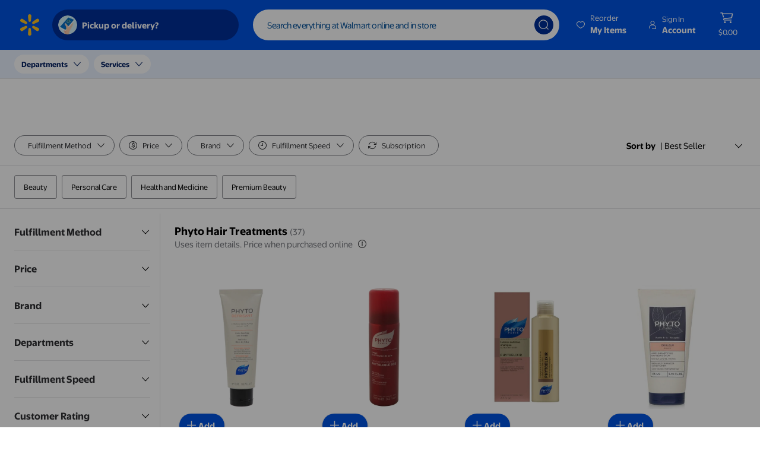

--- FILE ---
content_type: text/html
request_url: https://tzm.px-cloud.net/ns?c=0051d210-fd18-11f0-808f-17473e3185fa
body_size: 168
content:
ULoIEBu_TvV68Tas7jXYPhShOLNr-p6wqHX-V7-0o1M5JbGC20v2JUjqyuhLhpo0kHUSrWUTF--JmwwX7ag4XPGNEqY6zI4Gpq0ihsreE3J0R5udFHwMb7aJ4rrgBIC2SHS46DWjvBhUAwi2wdc9Lwl8x2qS6kH-Cc4SnQ==

--- FILE ---
content_type: text/html
request_url: https://i5.walmartimages.com/dfw/63fd9f59-4c54/7adb6fe1-4149-4ebe-b4c7-2ea1921d4a19/v344/create-3p-cookie.html
body_size: -193
content:
<!DOCTYPE html>
<html lang=en><head> <script>document.cookie="s=1; SameSite=None; Secure";</script> <script>var TBCDNList=[[1,0],[2,100],[3,0],[4,0]];</script></head> <body> <script>(function(){if(!window.parent)return;var data={msg:/s=1/.test(document.cookie)?"3pcSupported":"3pcUnsupported",id:"iframe-3pc-script",};window.parent.postMessage(data,"*");})();</script> </body></html>

--- FILE ---
content_type: application/javascript
request_url: https://i5.walmartimages.com/dfw/63fd9f59-584f/7cd1ba74-6fdf-4438-8f52-102c80b34cef/v2/en-US/_next/static/chunks/intl-ads_video_video-player-5573e83e489cfb5d.js
body_size: 6362
content:
"use strict";(self.webpackChunk_N_E=self.webpackChunk_N_E||[]).push([[68179],{213211:function(e,n,t){t.r(n),t.d(n,{hideVideoCaptions:function(){return s},muteVideo:function(){return m},pauseVideo:function(){return u},playVideo:function(){return c},retryVideo:function(){return o},showVideoCaptions:function(){return d},timeProgress:function(){return a},unmuteVideo:function(){return p},videPosterImage:function(){return r},videoError1:function(){return i},videoError2:function(){return l}});const i=()=>"00:00",l=()=>"This video failed to play",r=()=>"video poster image",a=()=>"time-progress",o=()=>"retry-video",s=()=>"Hide Video Captions",d=()=>"Show Video Captions",c=()=>"Play video",u=()=>"Pause video",p=()=>"Unmute Video",m=()=>"Mute Video"},139770:function(e,n,t){t.d(n,{Rb:function(){return s},Wq:function(){return a},b9:function(){return l},dB:function(){return o},lp:function(){return r},qw:function(){return d},x8:function(){return i}});const i="fallbackImage",l="fallbackImageClick",r={audOnTime:0,visAudStatusAtEvent:4,audOffTime:0,totalPlayTime:0,audVis100Time:0,vis100Time:0,vis50Time:0,audVis80Time:0,duration:0},a=.5,o=2e3,s=130,d=[.5,.8,1]},350824:function(e,n,t){t.d(n,{B4:function(){return a},Du:function(){return u},Ib:function(){return m},fp:function(){return d},nP:function(){return s},o1:function(){return c},r3:function(){return o},vR:function(){return p}});var i=t(487954),l=t(800164),r=t(213211);const a=()=>(0,i.jsxs)("svg",{width:"24",height:"24",viewBox:"0 0 24 24",fill:"none",xmlns:"http://www.w3.org/2000/svg",children:[(0,i.jsx)("circle",{cx:"12",cy:"12",r:"12",fill:"white",fillOpacity:"0.7"}),(0,i.jsx)("path",{fillRule:"evenodd",clipRule:"evenodd",d:"M6.19507 7.18752C6.35684 6.97722 6.65845 6.93788 6.86875 7.09965L19.359 16.7075C19.5693 16.8693 19.6086 17.1709 19.4468 17.3812C19.2851 17.5915 18.9835 17.6308 18.7732 17.469L6.28294 7.86119C6.07265 7.69942 6.03331 7.39781 6.19507 7.18752Z",fill:"black"}),(0,i.jsx)("path",{fillRule:"evenodd",clipRule:"evenodd",d:"M7.69247 7.72613C6.11609 8.31764 5 9.8353 5 11.6233C5 13.9292 6.85624 15.7624 9.16213 15.7624C10.1882 15.7624 11.1798 15.405 11.9638 14.644C12.0445 14.5633 12.0675 14.4134 11.9753 14.3327L11.2605 13.5948C11.1913 13.5257 11.0645 13.5141 10.9722 13.5948C10.488 13.9868 9.90001 14.252 9.20824 14.252C7.73248 14.252 6.62565 13.0299 6.62565 11.5887C6.62565 10.136 7.72095 8.90236 9.19671 8.90236C9.20505 8.90236 9.21339 8.9024 9.22173 8.90249L7.69247 7.72613ZM12.7576 11.6224C12.7576 11.6227 12.7576 11.623 12.7576 11.6233C12.7576 13.9292 14.6138 15.7624 16.9197 15.7624C17.2761 15.7624 17.6282 15.7193 17.969 15.6311L15.8346 13.9893C15.5377 13.8417 15.2753 13.6377 15.0581 13.392L12.7576 11.6224ZM14.3842 11.6614L12.9035 10.5225C13.3839 8.75421 14.9952 7.46118 16.9197 7.46118C18.0842 7.46118 18.9258 7.83012 19.7098 8.53342C19.8136 8.62565 19.8136 8.76401 19.7214 8.85624L19.0181 9.5826C18.9374 9.67483 18.8221 9.67483 18.7298 9.5826C18.2456 9.15601 17.6 8.90236 16.9543 8.90236C15.4785 8.90236 14.3832 10.136 14.3832 11.5887C14.3832 11.613 14.3836 11.6373 14.3842 11.6614ZM17.6384 14.1647L18.9912 15.2053C19.2492 15.0514 19.494 14.8647 19.7214 14.644C19.8021 14.5633 19.8251 14.4134 19.7329 14.3327L19.0181 13.5948C18.9489 13.5257 18.8221 13.5141 18.7298 13.5948C18.411 13.8529 18.0472 14.0561 17.6384 14.1647ZM11.4403 9.39691L8.9319 7.46738C9.0081 7.46327 9.08486 7.46118 9.16213 7.46118C10.3266 7.46118 11.1682 7.83012 11.9522 8.53342C12.056 8.62565 12.056 8.76401 11.9638 8.85624L11.4403 9.39691Z",fill:"black"})]}),o=()=>(0,i.jsxs)("svg",{width:"24",height:"24",viewBox:"0 0 24 24",fill:"none",xmlns:"http://www.w3.org/2000/svg",children:[(0,i.jsx)("circle",{cx:"12",cy:"12",r:"12",fill:"white",fillOpacity:"0.7"}),(0,i.jsx)("path",{d:"M5 11.9391C5 14.1214 6.75678 15.8564 8.93911 15.8564C9.91024 15.8564 10.8486 15.5181 11.5906 14.798C11.667 14.7216 11.6888 14.5797 11.6015 14.5033L10.925 13.805C10.8596 13.7395 10.7395 13.7286 10.6522 13.805C10.1939 14.176 9.63745 14.427 8.98275 14.427C7.58606 14.427 6.53854 13.2703 6.53854 11.9064C6.53854 10.5315 7.57515 9.36396 8.97184 9.36396C9.58289 9.36396 10.1939 9.60401 10.6522 10.0077C10.7395 10.095 10.8486 10.095 10.925 10.0077L11.5906 9.32031C11.6779 9.23302 11.6779 9.10208 11.5797 9.01478C10.8377 8.34917 10.0412 8 8.93911 8C6.75678 8 5 9.75678 5 11.9391Z",fill:"black"}),(0,i.jsx)("path",{d:"M12.3419 11.9391C12.3419 14.1214 14.0987 15.8564 16.281 15.8564C17.2522 15.8564 18.1906 15.5181 18.9326 14.798C19.0089 14.7216 19.0308 14.5797 18.9435 14.5033L18.2669 13.805C18.2015 13.7395 18.0814 13.7286 17.9942 13.805C17.5359 14.176 16.9794 14.427 16.3247 14.427C14.928 14.427 13.8805 13.2703 13.8805 11.9064C13.8805 10.5315 14.9171 9.36396 16.3138 9.36396C16.9248 9.36396 17.5359 9.60401 17.9942 10.0077C18.0814 10.095 18.1906 10.095 18.2669 10.0077L18.9326 9.32031C19.0199 9.23302 19.0199 9.10208 18.9216 9.01478C18.1797 8.34917 17.3831 8 16.281 8C14.0987 8 12.3419 9.75678 12.3419 11.9391Z",fill:"black"})]}),s=()=>(0,i.jsxs)("svg",{width:"24",height:"24",viewBox:"0 0 24 24",fill:"none",xmlns:"http://www.w3.org/2000/svg",children:[(0,i.jsx)("circle",{opacity:"0.7",cx:"12",cy:"12",r:"12",fill:"white"}),(0,i.jsx)("path",{fillRule:"evenodd",clipRule:"evenodd",d:"M5.69749 8.116L7.14745 9.22713H5.75C5.33579 9.22713 5 9.56571 5 9.98337V14.0166C5 14.4343 5.33579 14.7729 5.75 14.7729H7.81213L11.2561 17.8114C11.7411 18.2393 12.5 17.892 12.5 17.2423V13.3289L13.6757 14.2299C13.6074 14.4297 13.5289 14.624 13.441 14.812C13.3236 15.0633 13.3962 15.3702 13.6295 15.5181C13.8755 15.6742 14.2027 15.5929 14.3268 15.3278C14.3958 15.1804 14.46 15.0298 14.5192 14.8763L15.3566 15.518C15.2998 15.6543 15.2396 15.7884 15.1761 15.9203C15.0567 16.1679 15.1313 16.4709 15.3624 16.6175C15.6103 16.7749 15.9397 16.691 16.0672 16.425C16.1096 16.3365 16.1507 16.2472 16.1904 16.1569L17.0218 16.794C16.986 16.8719 16.9493 16.9491 16.9118 17.0258C16.7915 17.2713 16.8671 17.5723 17.0969 17.7181C17.346 17.8761 17.6766 17.7907 17.8061 17.5243C17.8213 17.4929 17.8365 17.4614 17.8515 17.4298L18.1975 17.695C18.4173 17.8635 18.731 17.8203 18.8981 17.5987C19.0652 17.377 19.0224 17.0607 18.8026 16.8922L6.30257 7.31322C6.08271 7.14474 5.76904 7.18787 5.60195 7.40955C5.43486 7.63123 5.47763 7.94752 5.69749 8.116ZM11.5 16.6868V12.5626L8.30885 10.1171C8.18914 10.194 8.04953 10.2354 7.90607 10.2354H6V13.7646H7.90607C8.08773 13.7646 8.26323 13.831 8.39994 13.9517L11.5 16.6868Z",fill:"black"}),(0,i.jsx)("path",{d:"M11.5 10.0357V7.31323L9.8486 8.77022L9.0359 8.14743L11.2561 6.18858C11.7411 5.76073 12.5 6.10798 12.5 6.75771V10.802L11.5 10.0357Z",fill:"black"}),(0,i.jsx)("path",{d:"M15 12.2591C15 12.4098 14.9955 12.5594 14.9866 12.7076L13.9922 11.9455C13.951 11.1242 13.7489 10.3505 13.4205 9.66265C13.2994 9.4091 13.3731 9.0973 13.6106 8.94957C13.8551 8.79753 14.1776 8.87794 14.3024 9.1388C14.7477 10.0696 15 11.1317 15 12.2591Z",fill:"black"}),(0,i.jsx)("path",{d:"M16.8248 14.1162C16.9396 13.5173 16.9999 12.8961 16.9999 12.2592C16.9999 10.7404 16.6565 9.31061 16.0513 8.06036C15.9239 7.79726 15.5983 7.71338 15.3512 7.86708C15.1165 8.01298 15.0405 8.31945 15.162 8.56894C15.6965 9.66677 15.9999 10.9236 15.9999 12.2592C15.9999 12.6551 15.9733 13.0442 15.9218 13.4242L16.8248 14.1162Z",fill:"black"}),(0,i.jsx)("path",{d:"M19 12.263C18.9996 13.3744 18.8522 14.4475 18.5781 15.4598L17.708 14.793C17.8985 13.9838 18 13.1346 18 12.2592C18 10.5276 17.6032 8.8989 16.9052 7.47901C16.7836 7.2318 16.8609 6.92833 17.0938 6.78349C17.3425 6.62886 17.6699 6.71485 17.7988 6.97916C18.5644 8.54837 18.9994 10.3455 19 12.2553V12.263Z",fill:"black"})]}),d=()=>(0,i.jsxs)("svg",{width:"24",height:"24",viewBox:"0 0 24 24",fill:"none",xmlns:"http://www.w3.org/2000/svg",children:[(0,i.jsx)("circle",{opacity:"0.7",cx:"12",cy:"12",r:"12",fill:"white"}),(0,i.jsx)("path",{fillRule:"evenodd",clipRule:"evenodd",d:"M9.99194 8.91012C9.94961 8.67688 9.74546 8.5 9.5 8.5C9.22386 8.5 9 8.72386 9 9V15L9.00806 15.0899C9.05039 15.3231 9.25454 15.5 9.5 15.5C9.77614 15.5 10 15.2761 10 15V9L9.99194 8.91012ZM14.9919 8.91012C14.9496 8.67688 14.7455 8.5 14.5 8.5C14.2239 8.5 14 8.72386 14 9V15L14.0081 15.0899C14.0504 15.3231 14.2545 15.5 14.5 15.5C14.7761 15.5 15 15.2761 15 15V9L14.9919 8.91012Z",fill:"black"})]}),c=()=>(0,i.jsxs)("svg",{width:"24",height:"24",viewBox:"0 0 24 24",fill:"none",xmlns:"http://www.w3.org/2000/svg",children:[(0,i.jsx)("circle",{cx:"12",cy:"12",r:"12",fill:"white",fillOpacity:"0.7"}),(0,i.jsx)("path",{d:"M16.7511 12.4464L9.80988 16.7847C9.56197 16.9396 9.2354 16.8642 9.08046 16.6163C9.02788 16.5322 9 16.435 9 16.3358V7.65922C9 7.36687 9.23699 7.12988 9.52933 7.12988C9.62854 7.12988 9.72575 7.15776 9.80988 7.21034L16.7511 11.5486C16.999 11.7036 17.0744 12.0301 16.9195 12.2781C16.8769 12.3462 16.8193 12.4038 16.7511 12.4464Z",fill:"#232325"})]}),u=()=>(0,i.jsxs)("svg",{width:"24",height:"24",viewBox:"0 0 24 24",fill:"none",xmlns:"http://www.w3.org/2000/svg",children:[(0,i.jsx)("circle",{cx:"12",cy:"12",r:"12",fill:"white",fillOpacity:"0.7"}),(0,i.jsx)("path",{d:"M6 12C6 8.68629 8.68629 6 12 6C13.5219 6 14.9107 6.56605 15.9688 7.5H14.5C14.2239 7.5 14 7.72386 14 8C14 8.27614 14.2239 8.5 14.5 8.5H16.8779C17.2231 8.5 17.5029 8.22018 17.5029 7.875V5.5C17.5029 5.22386 17.2791 5 17.0029 5C16.7268 5 16.5029 5.22386 16.5029 5.5V6.64037C15.286 5.61704 13.7147 5 12 5C8.13401 5 5 8.13401 5 12C5 15.866 8.13401 19 12 19C15.866 19 19 15.866 19 12C19 11.7239 18.7761 11.5 18.5 11.5C18.2239 11.5 18 11.7239 18 12C18 15.3137 15.3137 18 12 18C8.68629 18 6 15.3137 6 12Z",fill:"black"})]}),p=e=>{let{time:n,prefixText:t=""}=e;const a=43+11*t.length;return(0,i.jsx)("div",{className:"absolute top-0 left-0 pt2 pt3-m pl2 pl3-m z-2","aria-label":(0,l.m)(r,"timeProgress"),children:(0,i.jsxs)("svg",{width:"50",height:"30",viewBox:"0 10 70 22",fill:"black",fillOpacity:"0.7",xmlns:"http://www.w3.org/2000/svg",children:[(0,i.jsx)("rect",{width:a.toString(),height:"28",rx:"2",fill:"white",fillOpacity:"0.7"}),(0,i.jsxs)("text",{x:"5",y:"20",children:[t," ",n," "]})]})})},m=()=>(0,i.jsxs)("svg",{width:"24",height:"24",viewBox:"0 0 24 24",fill:"none",xmlns:"http://www.w3.org/2000/svg",children:[(0,i.jsx)("circle",{cx:"12",cy:"12",r:"12",fill:"white",fillOpacity:"0.7"}),(0,i.jsx)("path",{fillRule:"evenodd",clipRule:"evenodd",d:"M11.2561 6.18858C11.7411 5.76073 12.5 6.10798 12.5 6.75771V17.2423C12.5 17.892 11.7411 18.2393 11.2561 17.8114L7.81213 14.7729H5.75C5.33579 14.7729 5 14.4343 5 14.0166V9.98337C5 9.56571 5.33579 9.22713 5.75 9.22713H7.81213L11.2561 6.18858ZM11.5 7.31323L8.39994 10.0483C8.26323 10.169 8.08773 10.2354 7.90607 10.2354H6V13.7646H7.90607C8.08773 13.7646 8.26323 13.831 8.39994 13.9517L11.5 16.6868V7.31323Z",fill:"black"}),(0,i.jsx)("path",{d:"M13.6295 15.5181C13.3962 15.3702 13.3236 15.0633 13.441 14.812C13.7982 14.0478 14 13.1796 14 12.2591C14 11.3211 13.7904 10.4374 13.4205 9.66265C13.2994 9.4091 13.3731 9.0973 13.6106 8.94957C13.8551 8.79753 14.1776 8.87794 14.3024 9.1388C14.7477 10.0696 15 11.1317 15 12.2591C15 13.3658 14.7569 14.4094 14.3268 15.3278C14.2027 15.5929 13.8755 15.6742 13.6295 15.5181Z",fill:"black"}),(0,i.jsx)("path",{d:"M15.3624 16.6175C15.1313 16.4709 15.0567 16.1679 15.1761 15.9203C15.7018 14.8294 15.9999 13.5829 15.9999 12.2592C15.9999 10.9236 15.6965 9.66677 15.162 8.56894C15.0405 8.31945 15.1165 8.01298 15.3512 7.86708C15.5983 7.71338 15.9239 7.79725 16.0513 8.06036C16.6565 9.31061 16.9999 10.7404 16.9999 12.2592C16.9999 13.7646 16.6626 15.1826 16.0672 16.425C15.9397 16.691 15.6103 16.7749 15.3624 16.6175Z",fill:"black"}),(0,i.jsx)("path",{d:"M16.9118 17.0258C16.7915 17.2713 16.8671 17.5723 17.0969 17.7181C17.346 17.8761 17.6766 17.7907 17.8061 17.5243C18.5672 15.9586 18.9994 14.1668 19 12.263C19 12.2617 19 12.2604 19 12.2592C19 12.2579 19 12.2566 19 12.2553C18.9994 10.3455 18.5644 8.54837 17.7988 6.97916C17.6699 6.71485 17.3425 6.62886 17.0938 6.78349C16.8609 6.92833 16.7836 7.2318 16.9052 7.47901C17.6032 8.8989 18 10.5276 18 12.2592C18 13.9852 17.6057 15.6091 16.9118 17.0258Z",fill:"black"})]})},846029:function(e,n,t){t.d(n,{Bu:function(){return i},JB:function(){return r},OS:function(){return l}});t(194742);function i(e){if(!e||isNaN(e))return"0:00";const n=Math.floor(e/60),t=e%60;return"".concat(n,":").concat(t<10?"0":"").concat(t)}const l=e=>{try{const n=new URL(e),t=new URLSearchParams(n.search);let i;return"1"===t.get("rdf")&&(i=t.get("rd")||void 0),i}catch{return}};function r(e,n){try{const t=new URL(e);return Object.entries(n).forEach(e=>{let[n,i]=e;t.searchParams.set(n,i)}),t.toString()}catch(t){return}}},17244:function(e,n,t){t.d(n,{Y:function(){return L},Z:function(){return b}});var i=t(487954),l=t(169439),r=t(195295),a=t(800164),o=t(148226),s=t(895918),d=t(480362),c=t(436554),u=t(620769),p=t.n(u),m=t(194742),x=t(213211);const v=e=>{let{if:n,with:t,children:l}=e;return n?t(l):(0,i.jsx)(i.Fragment,{children:l})};var y=t(350824),w=t(846029);const f={ttpwi:null,vRes:null,bitrate:null,containerW:null,containerH:null,ttff:null,creationTime:null};class h{setInitPlayTime(){0===this.initPlayTime&&(this.initPlayTime=Date.now()),this.recordInitPlayTime=!1}handleEvent(e,n,t){if(this.element){const e=null===t||void 0===t?void 0:t.videoWidth,n=null===t||void 0===t?void 0:t.videoHeight;if(this.videoPerf.vRes="".concat(e,",").concat(n),t&&t.bitrate){const e=t.bitrate;this.videoPerf.bitrate=e}this.videoPerf.containerH=this.element.clientHeight,this.videoPerf.containerW=this.element.clientWidth}var i;"canplaythrough"===e.type&&(this.videoPerf.ttpwi=Date.now()-this.initTime),e.type===((0,l.v)().enableTTFFCalcWithPlayingEvent?"playing":"play")&&(this.setInitPlayTime(),this.videoPerf.ttff=Date.now()-this.initPlayTime),this.onEvent&&(i=this.videoPerf,Object.values(i).every(e=>null!==e)&&(this.onEvent({type:"performanceLog",videoPerf:this.videoPerf}),n(!1)))}constructor(e,n){this.element=e,this.onEvent=n,this.videoPerf={...f},this.initTime=Date.now(),this.enabled=!0,this.videoPerf={...f,creationTime:this.initTime},this.initPlayTime=0,this.recordInitPlayTime=!0}}var C=t(139770);class g{init(e){e&&window.IntersectionObserver&&(this.observer=new window.IntersectionObserver(n=>{let[t]=n;this.lastIntersectionRatio=(null===t||void 0===t?void 0:t.intersectionRatio)||0,this.updateViewRecord(e.currentTime,this.lastIntersectionRatio,e.muted),this.checkViewability(this.lastIntersectionRatio)},{threshold:C.qw,rootMargin:"-".concat(C.Rb,"px 0px 0px 0px")}),this.observer.observe(e))}checkViewability(e){e>=C.Wq&&!this.isViewableFired?this.viewabilityTimer=setTimeout(()=>{this.onEvent&&this.onEvent({type:"viewable",viewRecord:this.getViewRecord()}),this.isViewableFired=!0},C.dB):this.viewabilityTimer&&clearTimeout(this.viewabilityTimer)}handleTimeupdate(e,n){const t=1e3*e;this.updateAudibleRecord(e,n),this.updateViewRecord(e,this.lastIntersectionRatio,n),this.viewRecord.totalPlayTime=t,this.viewRecord.visAudStatusAtEvent=this.getVisibleAndAudibleIdentifier(this.lastIntersectionRatio,n),this.onEvent&&this.onEvent({type:"trackingUpdate",viewRecord:this.getViewRecord()})}updateAudibleRecord(e,n){const t=1e3*(e-this.lastAudioChangeTime);n?this.viewRecord.audOffTime+=t:this.viewRecord.audOnTime+=t,this.lastAudioChangeTime=e}updateViewRecord(e,n,t){const i=1e3*(e-this.lastViewRecordTime);this.lastViewRecordTime=e,this.viewRecord.vis50Time+=i,n>=.8&&!t&&(this.viewRecord.audVis80Time+=i),n>=1&&!t&&(this.viewRecord.audVis100Time+=i),n>=1&&(this.viewRecord.vis100Time+=i)}getVisibleAndAudibleIdentifier(e,n){const t=!n,i=e>=.5;return i&&t?3:!i&&t?2:i&&!t?1:0}getViewRecord(){return this.viewRecord}reset(){this.viewRecord={...C.lp,duration:this.duration}}handleEvent(e){if(this.element)switch(e.type){case"timeupdate":this.handleTimeupdate(this.element.currentTime,this.element.muted);break;case"mute":case"unmute":this.updateAudibleRecord(this.element.currentTime,!this.element.muted)}}constructor(e,n,t){this.element=e,this.duration=1e3*(n||0),this.onEvent=t,this.viewRecord={...C.lp},this.viewRecord.duration=this.duration,this.lastAudioChangeTime=0,this.lastViewRecordTime=0,this.lastIntersectionRatio=0,this.isViewableFired=!1,this.viewabilityTimer=null,this.init(e)}}const L=(0,m.forwardRef)((e,n)=>{let{onEvent:t,onError:u,onLoadStart:f,onLoadedData:C,objectFit:L="cover",showContextMenu:b,paused:V,muted:A=!0,autoPlay:E,loop:S,onClick:P,onUserVideoControlClick:F,showPlayButton:R,showCountdown:M,showMuteButton:T=!0,showCCButton:j=!0,endState:k,poster:_="",enableFetchPriority:I,id:U,tracks:O,videoCCEnable:Z,enableVideoTracker:B=!1,title:H,cta:W,controlPosition:D="top",onLinkExtras:N={},playsInline:G,timerPrefixText:X,features:z,attributes:q,...J}=e;const Y=(0,m.useRef)(null),{0:$,1:K}=(0,m.useState)(A),{0:Q,1:ee}=(0,m.useState)(!0),{0:ne,1:te}=(0,m.useState)(""),{0:ie,1:le}=(0,m.useState)(!1),{0:re,1:ae}=(0,m.useState)(!1),{0:oe,1:se}=(0,m.useState)(0),{0:de,1:ce}=(0,m.useState)(0),{0:ue,1:pe}=(0,m.useState)(!1),{0:me,1:xe}=(0,m.useState)(j),{0:ve,1:ye}=(0,m.useState)("now playing"),we=(0,l.v)();(0,m.useImperativeHandle)(n,()=>Y.current);const fe=(0,m.useMemo)(()=>B&&Y.current&&ue?new g(Y.current,Y.current.duration,t):null,[B,Y.current,ue]),he=(0,m.useCallback)(e=>{P&&P(e),t&&t({type:"videoClick",...(fe&&{viewRecord:fe.getViewRecord()})})},[P,t,fe]),Ce=(0,m.useMemo)(()=>(null===z||void 0===z?void 0:z.videoPerformanceTrackerEnable)&&Y.current&&ue?new h(Y.current,t):null,[null===z||void 0===z?void 0:z.videoPerformanceTrackerEnable,ue,t]),{0:ge,1:Le}=(0,m.useState)(!0);(0,m.useEffect)(()=>{Y.current&&!V&&Ce&&Ce.setInitPlayTime()},[Y,V,Ce]);const be=(0,m.useCallback)(e=>{if(fe&&fe.handleEvent(e),(null===z||void 0===z?void 0:z.videoPerformanceTrackerEnable)&&Ce&&ge&&("play"===e.type||"playing"===e.type||"canplaythrough"===e.type)){const n={...q,videoWidth:de,videoHeight:oe};Ce.handleEvent(e,Le,n)}t&&t({type:e.type,...(fe&&{viewRecord:fe.getViewRecord()})})},[q,ge,null===z||void 0===z?void 0:z.videoPerformanceTrackerEnable,t,Ce,oe,fe,de]);(0,m.useEffect)(()=>{Y.current&&(K(!0),V?Y.current.pause():Y.current.paused&&Y.current.play())},[Y,V]);const Ve=(0,m.useCallback)(e=>{b||e.preventDefault()},[b]),Ae=(0,m.useCallback)(e=>{if(Y.current&&M){const e=(0,w.Bu)(Math.floor(Y.current.duration-Y.current.currentTime));te(e)}be(e)},[be,M]),Ee=(0,m.useMemo)(()=>I?!re:!ie,[I,re,ie]);return(0,i.jsxs)("div",{className:p()("flex justify-center relative w-100",{"skeleton-bone h-100":Ee}),children:[I&&(0,i.jsx)(s.Z,{style:{objectFit:"cover"},alt:(0,a.m)(x,"videPosterImage"),className:"absolute overflow-hidden z-1 ".concat(re?"dn":"db"),fetchPriority:"high",src:_,preload:!0,id:"video-player-poster-image-".concat(U),loading:"eager",height:"auto",width:"auto"}),Ee&&(0,i.jsx)("div",{className:"absolute flex items-center justify-center h-100 w-100 z-3",children:(0,i.jsx)(c.$,{a11yLabel:"loading",color:"gray",size:"large"})}),_&&ie&&(0,i.jsx)(s.Z,{style:{objectFit:"cover",...((null===z||void 0===z?void 0:z.disablePosterClicks)?{pointerEvents:"none"}:{})},className:"absolute overflow-hidden z-1 ".concat(Q?"db":"dn"),alt:(0,a.m)(x,"videPosterImage"),src:_,fetchPriority:"high",preload:!0,loading:"eager",height:"auto",width:"auto"}),(0,i.jsx)(v,{if:!!W,with:e=>(0,i.jsxs)(d.ZP,{onLinkName:null===W||void 0===W?void 0:W.linkText,href:null===W||void 0===W?void 0:W.clickThrough.value,title:null===W||void 0===W?void 0:W.title,onLinkExtras:N,"data-dca-id":"L:F6C3943577",children:[(0,i.jsx)(r.VisuallyHidden,{children:null===W||void 0===W?void 0:W.linkText}),e]}),children:(0,i.jsx)("video",{id:"spvideo-".concat(U),ref:Y,"data-testid":"VideoEl",muted:$,autoPlay:E,loop:S,onClick:he,onPlay:e=>{ee(!1),be(e)},onPause:e=>{ee(!0),be(e)},onLoadStart:f,onLoadedData:e=>{le(!0),C&&C(e)},onLoadedMetadata:()=>{var e,n;pe(!0),se((null===Y||void 0===Y||null===(e=Y.current)||void 0===e?void 0:e.videoHeight)||0),ce((null===Y||void 0===Y||null===(n=Y.current)||void 0===n?void 0:n.videoWidth)||0)},onEnded:e=>{const n=Y.current;if(!S&&n&&k)switch(k){case"rewind":n.pause(),n.currentTime=0;break;case"play":n.play(),n.currentTime=0}be(e)},onCanPlayThrough:e=>{ae(!0),be(e)},onError:u,crossOrigin:"anonymous",playsInline:G,...J,className:"db relative w-100",onPlaying:be,onTimeUpdate:Ae,onContextMenu:Ve,children:Z&&(O||[]).map((e,n)=>(0,i.jsx)("track",{default:0===n,src:null===e||void 0===e?void 0:e.src,srcLang:null===e||void 0===e?void 0:e.lang,kind:"captions"},n))})}),M&&ie&&(0,i.jsx)(y.vR,{time:ne,prefixText:X}),(0,i.jsxs)("div",{className:"absolute pointer ".concat("bottom"===D?"bottom-0 pb2 pb3-m":"top-0 pt2 pt3-m"," right-0 z-2 white b--none outline-0"),children:[Z&&j&&ie&&0!==(null===O||void 0===O?void 0:O.length)&&(0,i.jsx)(o.Z,{className:we.spSvUiAlphaUpdate?"ph1 ph2-m white b--none outline-1":"white b--none outline-1 ph2","aria-label":"".concat(H?"".concat(H,", "):"").concat(me?(0,a.m)(x,"hideVideoCaptions"):(0,a.m)(x,"showVideoCaptions")),onClick:e=>{var n;e.preventDefault(),e.stopPropagation();const t=Y.current,i=null===t||void 0===t?void 0:t.textTracks;(null===i||void 0===i?void 0:i[0])&&(i[0].mode="showing"===i[0].mode?"hidden":"showing"),ye("showing"===(null===i||void 0===i||null===(n=i[0])||void 0===n?void 0:n.mode)?"now showing video captions":"now hiding video captions"),xe(!me)},variant:"tertiary",onLinkExtras:N,onLinkName:me?"Show CC":"Hide CC","data-dca-id":"B:396EFFB964","data-dca-intent":"__DCA_TBD__",children:me?(0,i.jsx)(y.r3,{}):(0,i.jsx)(y.B4,{})}),R&&ie&&(0,i.jsxs)(o.Z,{className:we.spSvUiAlphaUpdate?"ph1 ph2-m z-2":"ph2 z-2","aria-label":"".concat(H?"".concat(H,", "):"").concat(Q?(0,a.m)(x,"playVideo"):(0,a.m)(x,"pauseVideo")),onClick:e=>{e.preventDefault(),e.stopPropagation();const n=Y.current;n&&(n.paused?(F&&F({type:"play"}),n.play(),ye("video now playing")):(F&&F({type:"pause"}),n.pause(),ye("video now paused")))},variant:"tertiary",onLinkExtras:N,onLinkName:Q?"Play video":"Pause video","data-dca-id":"B:DBD1A0AD50","data-dca-intent":"__DCA_TBD__",children:[Q?(0,i.jsx)(y.o1,{}):(0,i.jsx)(y.fp,{}),(0,i.jsx)(r.VisuallyHidden,{"aria-live":"polite",children:ve})]}),T&&ie&&(0,i.jsx)(o.Z,{className:we.spSvUiAlphaUpdate?"ph1 ph2-m z-2":"ph2 z-2","aria-label":"".concat(H?"".concat(H,", "):"").concat($?(0,a.m)(x,"unmuteVideo"):(0,a.m)(x,"muteVideo")),onClick:e=>{e.preventDefault(),e.stopPropagation();const n=!$,t=n?"mute":"unmute";K(n),F&&F({type:t}),be(new CustomEvent(t)),ye(n?"now muted":"now unmuted")},variant:"tertiary",onLinkExtras:N,onLinkName:$?"Unmute Video":"Mute Video","data-dca-id":"B:2B955CC7E2","data-dca-intent":"__DCA_TBD__",children:$?(0,i.jsx)(y.nP,{}):(0,i.jsx)(y.Ib,{})})]})]})});var b=L}}]);

--- FILE ---
content_type: application/javascript
request_url: https://i5.walmartimages.com/dfw/63fd9f59-584f/7cd1ba74-6fdf-4438-8f52-102c80b34cef/v2/en-US/_next/static/chunks/ads_provider_ads-context.c7b5eea539fb6342.js
body_size: 3852
content:
"use strict";(self.webpackChunk_N_E=self.webpackChunk_N_E||[]).push([[14726,52356,71683,6782],{632257:function(t,e,n){n.d(e,{Bq:function(){return u},TG:function(){return c},Z6:function(){return a},ky:function(){return o},lO:function(){return l},nk:function(){return d},wR:function(){return r},xS:function(){return h}});var i=n(194742);const o=(0,i.createContext)(null),r=(0,i.createContext)(null),d=(0,i.createContext)(void 0),a=()=>(0,i.useContext)(d),l=()=>(0,i.useContext)(o),h=()=>{const t=(0,i.useContext)(r);if(!t)throw new Error("AdsStoreContext context not available. Did you forget to include the <AdsStoreContext> in your component hierarchy?");return t},u=(0,i.createContext)({moduleType:"unknown",moduleLocation:"unknown"}),c=()=>(0,i.useContext)(u)},939497:function(t,e,n){n.d(e,{o:function(){return q}});var i={};n.r(i),n.d(i,{defaultA11yContentLabel:function(){return X}});var o=n(487954),r=n(723078),d=n(928379),a=n(194742),l=n(620769),h=n.n(l),u=n(510723),c="ld_Ct",s=n(99210),g="ld_Ga",f="ld_Gb",w="ld_Gc",p="ld_Gd",m="ld_Ge",v="ld_Gf",b="ld_Gg",x="ld_Gh",C="ld_Gi",y="ld_Gj",L="ld_JD",A="ld_JE",R="ld_JF",S="ld_JG",E="ld_JH",_="ld_JI",k="ld_JJ",P="ld_JK",N="ld_JL",T="ld_JM",B="ld_JN",I=["children","className","nubbin"],G=function(t){var e=t.children,n=t.className,i=t.nubbin,a=(0,d.Z)(t,I);return(0,o.jsx)("div",(0,r.Z)({className:h()(L,i&&A,"bottomCenter"===i&&R,"bottomLeft"===i&&S,"bottomRight"===i&&E,"left"===i&&_,"right"===i&&k,"topCenter"===i&&P,"topLeft"===i&&N,"topRight"===i&&T,n)},a,{children:(0,o.jsx)("div",{className:B,children:e})}))},M="ld_I4",j=n(518209),W=["a11yContentLabel","children","onGuard"],F=function(t){var e=t.a11yContentLabel,n=t.children,i=t.onGuard,l=(0,d.Z)(t,W),h=a.useRef(null);return a.useEffect(function(){var t,e=null==(t=h.current)?void 0:t.querySelectorAll("a[href], button:enabled, input:enabled:not([type=hidden]), select:enabled, textarea:enabled, [tabindex], [autofocus]"),n=setTimeout(function(){return null==e?void 0:e[1].focus()},0);return function(){return clearTimeout(n)}},[]),(0,o.jsxs)("div",(0,r.Z)({ref:h},l,{children:[(0,o.jsx)("div",{tabIndex:0,onFocus:i}),(0,o.jsx)("h2",{className:M,tabIndex:-1,children:(0,o.jsx)(j.T,{children:e})}),n,(0,o.jsx)("div",{tabIndex:0,onFocus:i})]}))},D="undefined"!=typeof window&&void 0!==window.document&&void 0!==window.document.createElement?a.useLayoutEffect:a.useEffect;var Z=function(t,e,n){void 0===n&&(n="pointerup"),function(t,e,n,i){var o=(0,a.useRef)(e);D(function(){o.current=e},[e]),(0,a.useEffect)(function(){var e=window;if(e&&e.addEventListener){var n=function(t){return o.current(t)};return e.addEventListener(t,n,i),function(){e.removeEventListener(t,n,i)}}},[t,n,i])}(n,function(n){(Array.isArray(t)?t:[t]).some(function(t){var e;return null==(e=t.current)?void 0:e.contains(n.target)})||e(n)})},J=function(t){var e=t.popoverRef,n=t.position;return function(t){var e,n,i=t.calculatePosition,o=t.referrerRef,r=t.targetRef,d=(null==(e=o.current)?void 0:e.getBoundingClientRect())||{height:0,width:0},a=(null==(n=r.current)?void 0:n.getBoundingClientRect())||{height:0,width:0},l=i({referrerHeight:d.height,referrerWidth:d.width,targetHeight:a.height,targetWidth:a.width});return{transform:"translate3d("+l.left+"px, "+l.top+"px, 0)"}}({calculatePosition:function(t){var e=t.referrerHeight,i=t.referrerWidth,o=t.targetHeight,r=t.targetWidth;return{left:"left"===n?-1*i:"right"===n?r:"bottomLeft"===n||"topLeft"===n?r/2-i+24:"bottomRight"===n||"topRight"===n?r/2-24:(r-i)/2,top:n.startsWith("bottom")?o:n.startsWith("top")?-1*e:(o-e)/2}},referrerRef:e,targetRef:t.triggerRef})},O=["a11yContentLabel","basePopoverProps","className","content","hasNubbin","onClose","position","triggerRef"],U=function(t){var e=t.a11yContentLabel,n=void 0===e?"Start of expanded content":e,i=t.basePopoverProps,l=void 0===i?{}:i,u=t.className,c=t.content,s=t.hasNubbin,L=void 0!==s&&s,A=t.onClose,R=t.position,S=void 0===R?"bottomCenter":R,E=t.triggerRef,_=(0,d.Z)(t,O),k=a.useState({visibility:"hidden"}),P=k[0],N=k[1],T=a.useRef(null),B=a.useCallback(function(t){var e;null==(e=E.current)||e.focus(),A(t)},[E,A]);Z([T,E],A),function(t,e){a.useEffect(function(){var n=function(n){t.includes(n.key)&&"function"==typeof e&&e(n)};return document.addEventListener("keydown",n),function(){return document.removeEventListener("keydown",n)}},[t,e])}(["Esc","Escape"],B),a.useEffect(function(){var t=J({popoverRef:T,position:S,triggerRef:E});N(t)},[T,S,E]),a.useEffect(function(){var t=function(){var t=J({popoverRef:T,position:S,triggerRef:E});N(t)};return window.addEventListener("resize",t),function(){window.removeEventListener("resize",t)}},[T,S,E]);var I={bottomCenter:"topCenter",bottomLeft:"topRight",bottomRight:"topLeft",left:"right",right:"left",topCenter:"bottomCenter",topLeft:"bottomRight",topRight:"bottomLeft"}[S];return(0,o.jsx)("div",(0,r.Z)({className:h()(g,"bottomCenter"===S&&f,"bottomLeft"===S&&p,"bottomRight"===S&&m,"left"===S&&v,"right"===S&&b,"topCenter"===S&&x,"topLeft"===S&&C,"topRight"===S&&y,L&&w,u),ref:T,style:P},_,{children:(0,o.jsx)(F,{a11yContentLabel:n,onGuard:B,children:(0,o.jsx)(G,(0,r.Z)({},L&&{nubbin:I},l,{children:c}))})}))},H=["a11yContentLabel","basePopoverProps","children","className","content","hasNubbin","isOpen","onClose","position","triggerRef"],V=function(t){var e=(0,s.p)(t,V),n=e.a11yContentLabel,i=e.basePopoverProps,l=e.children,g=e.className,f=e.content,w=e.hasNubbin,p=e.isOpen,m=void 0!==p&&p,v=e.onClose,b=e.position,x=e.triggerRef,C=(0,d.Z)(e,H),y=a.Children.only(l),L=(0,u.gP)();return(0,o.jsxs)("div",(0,r.Z)({className:h()(c,g)},C,{children:[a.cloneElement(y,{"aria-controls":L,"aria-expanded":m}),(0,o.jsx)("div",{id:L,children:m&&(0,o.jsx)(U,{a11yContentLabel:n,basePopoverProps:i,content:f,hasNubbin:w,onClose:v,position:b,triggerRef:x})})]}))};V.displayName="Popover";var z=n(800164);const X=()=>"Start of expanded content",q=t=>{const{a11yContentLabel:e,...n}=t;return(0,o.jsx)(V,{a11yContentLabel:null!==e&&void 0!==e?e:(0,z.m)(i,"defaultA11yContentLabel"),...n})}},439997:function(t,e,n){n.d(e,{$:function(){return d}});var i=n(487954),o=n(549110),r=n(148226);n(194742);const d=t=>{let{children:e,returnToUrl:n,triggerPoint:d,showGuestCTA:a,clientId:l,onClick:h,enableWcp:u,...c}=t;const{signIn:s,signInUrl:g}=(0,o.z)({returnToUrl:n,triggerPoint:d,showGuestCTA:a,clientId:l,enableWcp:u}),f=t=>{h&&h(t),s()};return"href"in c?(0,i.jsx)(r.Z,{...c,onClick:f,href:g,"data-dca-id":"B:54261F5278","data-dca-intent":"__DCA_TBD__",children:e}):(0,i.jsx)(r.Z,{...c,onClick:f,"data-dca-id":"B:388EE66831","data-dca-intent":"__DCA_TBD__",children:e})}},541616:function(t,e,n){n.d(e,{Z:function(){return s}});var i=n(487954),o=n(978598),r=n.n(o),d=n(194742),a=n(748518);const l=/(pixlee)\.(com|net|io|ai)\b/,h=/(pixlee|googletagmanager)\.(com|net|io|ai)\b/,u={"WALMART-US-B2C":h,"WALMART-US-B2B":h,"LIDER-CL-B2C":l,"SAMS-US-B2C":l,"SAMS-MX-B2C":l,"WALMART-CA-B2C":l,"WALMART-MX-B2C":l,"BODEGA-MX-B2C":l,"ACUENTA-CL-B2C":l,"MAYORISTA-CL-B2C":l,"WALMART-US-SPARK":h,"WALMART-ZA-B2C":l,"WALMART-MX-SPARK":l},c=()=>{var t;const e=(0,a.sx)(),{bu:n,mart:i}=(null===e||void 0===e||null===(t=e.publicRuntimeConfig)||void 0===t?void 0:t.tenantV2)||{bu:"WALMART-US",mart:"B2C"};return"".concat(n,"-").concat(i)};var s=(0,d.forwardRef)((t,e)=>{let{html:n,data:o,dataType:a,dataAdComponentType:h,dataAdDetails:s,dataAdType:g,dataTestId:f,id:w,allowFullscreen:p=!1,title:m,initialHeight:v=0,classNames:b,skipSSR:x,safeframeURL:C,scrolling:y="no",sandbox:L="allow-same-origin allow-scripts allow-top-navigation-by-user-activation allow-forms allow-popups",onLoadHeight:A,allowPrivacyCookies:R,sandboxExtensions:S=[],role:E="",allow:_,onLoad:k}=t;const P=u[c()]||l,N=new RegExp(P,"gi"),T=(0,d.useMemo)(()=>N.test(n)?n.replace(N,"legalviolation.walmart.com"):n,[]),{height:B,name:I}=r()({initialHeight:v,html:T,id:w,data:o,dataType:a},{allowedCookies:[...(R?["sod","apo"]:[])]}),G=[...new Set([...L.split(" "),...S])].join(" ");return(0,d.useEffect)(()=>{B&&A&&A()},[B,A]),(0,i.jsx)("iframe",{id:w,"data-ad-type":g,"data-ad-component-type":h,"data-testid":f,"data-ad-details":s,className:b,height:B,name:I,title:m,sandbox:G,scrolling:y,src:C,ref:e,role:E,allow:_,onLoad:k,allowFullScreen:p})})},179819:function(t,e,n){n.d(e,{FL:function(){return d},RE:function(){return r},jy:function(){return a},nY:function(){return o},p9:function(){return i},sg:function(){return l}});const i=150,o=40,r=10,d=24,a=11,l="a, button, input, textarea, select, [tabindex]"},93331:function(t,e,n){n.r(e),n.d(e,{ProductCarousel:function(){return i.GM},ProductTileActionWrapper:function(){return i.lH},default:function(){return i.ZP},getBadges:function(){return i.ro},getCarouselStrategy:function(){return o.ru},getDealsGreenPricingStatus:function(){return i.q3},getGreenPricingStatus:function(){return i.BE},getProductBadge:function(){return i.H},setBoldForSocialProofBadge:function(){return i.D_}});var i=n(519604),o=n(977648)},670227:function(t,e,n){n.d(e,{Q:function(){return u}});var i=n(334077),o=n(510093);const r=(t,e)=>{let n;switch(t){case"1":n=e?[{height:128,width:128},{height:256,width:256},{height:384,width:384}]:[{height:248,width:248},{height:496,width:496},{height:744,width:744}];break;case"2":n=e?[{height:150,width:150},{height:300,width:300},{height:450,width:450}]:[{height:262,width:262},{height:524,width:524},{height:786,width:786}];break;case"4":n=e?[{height:216,width:160},{height:432,width:320},{height:648,width:480}]:[{height:392,width:290},{height:784,width:580},{height:1176,width:870}];break;default:n=e?[{height:160,width:160},{height:320,width:320},{height:480,width:480}]:[{height:290,width:290},{height:580,width:580},{height:870,width:870}]}return n},d={1:{mobile:[{height:120,width:120},{height:240,width:240},{height:360,width:360}],desktop:[{height:175,width:175},{height:350,width:350},{height:525,width:525}]},2:{mobile:[{height:132,width:132},{height:264,width:264},{height:396,width:396}],desktop:[{height:175,width:175},{height:350,width:350},{height:525,width:525}]},3:{mobile:[{height:132,width:132},{height:264,width:264},{height:396,width:396}],desktop:[{height:186,width:186},{height:372,width:372},{height:558,width:558}]},4:{mobile:[{height:216,width:160},{height:432,width:320},{height:648,width:480}],desktop:[{height:392,width:290},{height:784,width:580},{height:1176,width:870}]},5:{mobile:[{height:223,width:178},{height:446,width:356},{height:669,width:534}],desktop:[{height:339,width:244},{height:678,width:488},{height:1017,width:732}]},6:{mobile:[{height:356,width:267},{height:712,width:534},{height:1068,width:801}],desktop:[{height:384,width:288},{height:768,width:576},{height:1152,width:864}]},7:{mobile:[{height:160,width:160},{height:264,width:264},{height:396,width:396}],desktop:[{height:186,width:186},{height:372,width:372},{height:558,width:558}]},8:{mobile:[{height:240,width:160},{height:432,width:320},{height:648,width:480}],desktop:[{height:392,width:290},{height:784,width:580},{height:1176,width:870}]}},a=(t,e)=>{var n;const i=null!==(n=d[t])&&void 0!==n?n:d[3];return e?i.mobile:i.desktop},l=function(){let t=arguments.length>0&&void 0!==arguments[0]?arguments[0]:"";const e=t.split("-").map(t=>parseInt(t,10));return 2!==e.length||e.some(isNaN)?null:[{width:e[0],height:e[1]},{width:2*e[0],height:2*e[1]},{width:3*e[0],height:3*e[1]}]},h=function(t){let e=arguments.length>1&&void 0!==arguments[1]&&arguments[1];return 0===t&&e?[{height:432,width:320},{height:432,width:320},{height:648,width:480}]:1===t?[{height:272,width:180},{height:544,width:360},{height:816,width:540}]:2===t?[{height:320,width:180},{height:640,width:360},{height:960,width:540}]:null},u=t=>{let{imageSize:e,imageSizeEnum:n="0",isCarouselTile:d,imageSizeString:u="",isSeeSimilar:c=!1,searchMwebFashionGridViewImageSizeVariation:s=0,isMwebGridApparel:g=!1,enableMwebFashionGridViewEnhancement:f=!1}=t;const{isMobile:w}=(0,i.vP)();let p;const m=(0,o.B)(n);if(g&&(p=h(s,f),p))return p;if(u&&(p=l(u),p))return p;if(c)return[{height:181,width:136}];if(m)p=d?a(n,w):r(n,w);else{const t=w?[{height:104,width:104},{height:208,width:208}]:[{height:226,width:226},{height:576,width:576}],n=w?[{height:72,width:72},{height:144,width:144}]:[{height:104,width:104},{height:208,width:208}];p=w?n:t,e&&(p="SMALL"===e?n:t)}return p}},510093:function(t,e,n){n.d(e,{B:function(){return i}});const i=t=>-1!==["1","2","3","4","5","6","7","8"].indexOf(t)},10244:function(t,e,n){n.d(e,{DN:function(){return o},P1:function(){return r}});const i=(t,e)=>{var n,i;return(null===t||void 0===t||null===(n=t.badges)||void 0===n||null===(i=n.groups)||void 0===i?void 0:i.find(t=>(null===t||void 0===t?void 0:t.name)===e))||null},o=(t,e,n)=>{const o=i(t,e),r=null===o||void 0===o?void 0:o.members;return(null===r||void 0===r?void 0:r.find(t=>(null===t||void 0===t?void 0:t.key)===n))||null},r=(t,e,n)=>{const o=i(t,e),r=null===o||void 0===o?void 0:o.members;return(null===r||void 0===r?void 0:r.find(t=>(null===t||void 0===t?void 0:t.id)===n))||null}},102601:function(t,e,n){n.d(e,{j:function(){return r}});var i=n(620769),o=n.n(i);function r(t,e,n){let i,r;if(Array.isArray(t)){i=t.filter(Boolean).reduce((t,e)=>(t[e]=!0,t),{});const o=e&&"object"===typeof e&&("classNames"in e||"classNamesToRemove"in e);void 0!==n?(e&&!o&&Object.assign(i,e),r=n):o?r=e:(e&&Object.assign(i,e),r=void 0)}else i=t,r=e;const d=function(t){let e=arguments.length>1&&void 0!==arguments[1]?arguments[1]:[];if(!e||0===e.length)return t;const n=new Set(e),i={};for(const o in t)Object.prototype.hasOwnProperty.call(t,o)&&!n.has(o)&&(i[o]=t[o]);return i}(i,null===r||void 0===r?void 0:r.classNamesToRemove);return o()(d,null===r||void 0===r?void 0:r.classNames)}}}]);

--- FILE ---
content_type: application/javascript
request_url: https://i5.walmartimages.com/dfw/63fd9f59-584f/7cd1ba74-6fdf-4438-8f52-102c80b34cef/v2/en-US/_next/static/chunks/ads_generic-utils_get-gic-intent-0f62d109df5137dc.js
body_size: 7589
content:
"use strict";(self.webpackChunk_N_E=self.webpackChunk_N_E||[]).push([[71837],{208102:function(e,n,a){a.d(n,{o:function(){return i}});const i=(e,n)=>{const a=e.query.facet||"";return a.includes("Pickup")?"pickup":a.includes("Delivery")?"delivery":a.includes("Shipping")?"shipping":"PICKUP"===n?"pickup":"DELIVERY"===n?"delivery":"SHIPPING"===n?"shipping":"none"}},313309:function(e,n,a){a.d(n,{Z:function(){return P}});var i=a(487954),o=a(410376),t=a(303568),l=a(421182),d=a(216921),r=a(414379),s=a(632257),c=a(396927),u=a(334077),p=a(620769),m=a.n(p),v=a(452021),g=a(102981);const x=new Set,y=e=>{let{config:n,productTileRedesignConfig:a,layoutEnum:o,isFungibleAd:t}=e;var l,p,y;const f=(0,d.D)(),{isMobile:S}=(0,u.vP)(),h=(0,r.s)("video-ingrid"),b="SUCCESS"===(null===(l=n.adV1)||void 0===l?void 0:l.status),A=(0,s.TG)(),C=(null===(p=A.sponsored)||void 0===p?void 0:p.pageContext)||"",w=(null===(y=A.sponsored)||void 0===y?void 0:y.pageTitle)||"",T=n.adV1,P=(0,g.He)({adsContext:f,ad:T,isMobile:S,modulePos:n.moduleLocation}),E=(0,g.gC)({adsContext:f,ad:T,isMobile:S,modulePos:n.moduleLocation}),{products:I,vasttag:M,product:L,isEmptyAd:V}=(0,g.N_)(T);return!V&&I&&M?"search"===f.pageType&&b?(0,i.jsx)(s.Bq.Provider,{value:{moduleType:"SponsoredVideoAd",moduleLocation:"sv-".concat(f.pageType,"-").concat(n.moduleLocation),sponsored:(0,g.O5)(A,P,L)},children:(0,i.jsx)(c.ZP,{name:"SPVideo",moduleContext:C,pageTitle:w,moduleViewExtras:{co:{nm:"SPVideo"}},threshold:.15,shouldSetModuleView:!0,"data-dca-id":"M:CA65259399","data-dca-type":"module",children:(0,i.jsx)("div",{className:m()("",{ph3:!S}),children:(0,i.jsx)(v.ZP,{payload:P,productOnlyPayload:E,products:I,vasttag:M,ad:T,productTileRedesignConfig:a,layoutEnum:o,isFungibleAd:t,modulePos:n.moduleLocation})})})}):null:(h&&(0,g.CE)(P,x,V),(0,i.jsx)("span",{"data-testid":"UnfilledAd","data-debug":JSON.stringify({adContent:T.adContent})}))};var f=a(556133),S=a(637084),h=a(174419),b=a(546045),A=a(403766),C=a(367355);const w=new Set;var T=e=>{let{configs:n,moduleDataByZone:a,modularMeta:o,isMobile:t}=e;var l,c;const u=(0,d.D)(),p=(0,s.TG)(),m=null===n||void 0===n?void 0:n.type,v="BrandAmplifierAd"===m?"sbamiddle":"video-ingrid",g=(0,r.s)(v),x=(null===(l=p.sponsored)||void 0===l||null===(c=l.sponsoredTrackingOptions)||void 0===c?void 0:c.stackIndex)+1||1,y="search"===u.pageType?"SEARCH":"BROWSE";var f,T;const P={configs:{_rawConfigs:{moduleLocation:null!==(f=n.moduleLocation)&&void 0!==f?f:"middle",lazy:null!==(T=n.lazy)&&void 0!==T?T:"1000",adUuid:n.adUuid}},matchedTrigger:{zone:""},type:null!==m&&void 0!==m?m:""},E=(0,S.yS)(t,y,a||{},u),I=(0,C.O5)({module:P,commonAdsParams:E,pageType:y}),M={adContent:{dataV1:{adUuid:n.adUuid,moduleInfo:n.moduleInfo}},...I,...I.locationContext},L="BrandAmplifierAd"===m?(0,b.NZ)(u,M,void 0,o,"sb-search-middle"):(0,b.tQ)(u,"middle",M,{},{itemStackPosition:x},o),V={context:A.IT,action:A.om,name:A.VG.NOT_AVAILABLE,payload:L};if(L.ad.adUid&&!w.has(L.ad.adUid)&&g){const e=L.ad.adUid;w.add(e),h.Y2.sendBeacon(V)}return(0,i.jsx)("span",{"data-testid":"UnfilledAd"})};var P=(0,o.P)(e=>{let{configs:n,productTileRedesignConfig:a,moduleDataByZone:o,modularMeta:d}=e;const{isMobile:r}=(0,u.vP)(),s=(e=>{var n;return null===(null===e||void 0===e||null===(n=e._rawConfigs)||void 0===n?void 0:n.lazy)||null!==(null===e||void 0===e?void 0:e.lazy)})(n),c=(e=>{var n,a,i,o;return null!==(o=null===e||void 0===e||null===(n=e.adV1)||void 0===n||null===(a=n.adContent)||void 0===a||null===(i=a.dataV1)||void 0===i?void 0:i.__typename)&&void 0!==o?o:null===e||void 0===e?void 0:e.__typename})(n),p=(e=>Boolean(null===e||void 0===e?void 0:e.adV1)||Boolean(null===e||void 0===e?void 0:e.hasAd))(n);if(s){const e=!s;if("SponsoredVideos"===c)return(0,i.jsx)("div",{"data-testid":"sync-video-ad",className:m()({ph3:r}),children:(0,i.jsx)(y,{config:n,productTileRedesignConfig:a,layoutEnum:"LIST",isFungibleAd:p})});if("SponsoredBrandsV1"===c)return(0,i.jsx)("div",{"data-testid":"sync-brand-ad",children:(0,i.jsx)(t.Z,{configs:n,isFungibleAd:p,isAsync:e})})}if("AdPlaceholder"===c){if(!(null===n||void 0===n?void 0:n.hasAd))return(0,i.jsx)(T,{configs:n,moduleDataByZone:o,modularMeta:d,isSyncAd:s,isMobile:r});{const e=null===n||void 0===n?void 0:n.type;if("BrandAmplifierAd"===e)return(0,i.jsx)(l.o,{configs:n,isAsync:s,isFungibleAd:p,moduleDataByZone:o,modularMeta:d});if("SponsoredVideoAd"===e)return(0,i.jsx)(f.$,{moduleDataByZone:o,config:n,productTileRedesignConfig:a,layoutEnum:"LIST",modularMeta:d,isFungibleAd:Boolean(null===n||void 0===n?void 0:n.hasAd)})}}return null})},421182:function(e,n,a){a.d(n,{o:function(){return p}});var i=a(487954),o=a(216921),t=a(169439),l=a(637084),d=a(705427),r=a(561393),s=a(367355),c=a(334077),u=a(303568);const p=e=>{let{configs:n,isAsync:a,moduleDataByZone:p,isFungibleAd:m,modularMeta:v}=e;var g,x;const{isMobile:y}=(0,c.vP)(),f=(0,o.D)(),S=(0,r.Y)(f.pageType),h={configs:{_rawConfigs:{moduleLocation:n.moduleLocation,lazy:n.lazy||"1000",...(n.adUuid&&{adUuid:n.adUuid})}},matchedTrigger:{zone:""},type:n.type||"SponsoredBrands"},b=(0,l.yS)(y,S,p||{},f),A=(0,s.O5)({module:h,commonAdsParams:b,pageType:S}),{data:C,isSuccess:w}=(0,d.kT)({variables:{...A,fetchSBAV1:(0,t.v)().spSbaDataV1Enable}}),T={adV1:{adContent:null===C||void 0===C||null===(g=C.adV2)||void 0===g?void 0:g.adContent,status:null===C||void 0===C||null===(x=C.adV2)||void 0===x?void 0:x.status,...A,...A.locationContext},__typename:"TempoWM_GLASSWWWBrandAmplifierAdConfigs",_rawConfigs:{},moduleLocation:n.moduleLocation};return w?(0,i.jsx)("div",{className:"dn-m db-l",children:(0,i.jsx)(u.Z,{configs:T,isFungibleAd:m,isAsync:a,modularMeta:v})}):null}},452021:function(e,n,a){a.d(n,{ZP:function(){return ce}});var i={};a.r(i),a.d(i,{atcTitleCase:function(){return ee},shopNow:function(){return ne},signInToSeePrice:function(){return $}});var o=a(487954),t=a(38829),l=a(169439),d=a(216921),r=a(708722),s=a(414379),c=a(410376),u=a(444111),p=a(66157),m=a(901385),v=a(384798),g=a(632257),x=a(174419),y=a(60099),f=a(403766),S=a(546045),h=a(824405),b=a(929066),A=a(205131),C=a(786048),w=a(425694),T=a(558476),P=a(668991),E=a(623453),I=a(715922),M=a(718518),L=a(195295),V=a(396927),U=a(249241),j=a(800164),F=a(334077),k=a(43454),N=a(863734),R=a(480362),B=a(231383),_=a(531780),O=a(620769),D=a.n(O),G=a(194742),z=a(342665),W=a(621574);const Z=e=>{let{showFlag:n,item:a,topPositionBadgesForItemTile:i,layoutEnum:t,isProductTileRedesignBadges:d}=e;const r=(0,l.v)(),{isMobile:s}=(0,F.vP)();if(!n)return(0,o.jsx)(o.Fragment,{});const c=()=>(0,o.jsx)(z.AG,{className:"mb1 flex h2",value:a.flag||"",badge:a.badge,layoutEnum:t,topPositionBadgesForItemTile:i}),u=()=>(0,o.jsx)(W.qp,{value:a.flag||"",badge:a.badge,topPositionBadgesForItemTile:i});return d?r.spSvUiAlphaUpdate?(0,o.jsx)("div",{className:"nb0",children:c()}):c():r.spSvUiAlphaUpdate?(0,o.jsx)("div",{className:D()("",{nb2:s,"mt3 mb2":!s}),children:u()}):u()};var H=a(895918),Y=a(906829),Q=a(904019),q=a(918290);const X=a.n(q)()(async()=>(await a.e(54902).then(a.bind(a,715179))).Heart,{loadableGenerated:{webpack:()=>[715179]},ssr:!1}),K=e=>e?{top:"50%",left:"45%",transform:"translate(-50%, -50%)",width:"148px",height:"148px"}:{objectFit:"contain",aspectRatio:"1 / 1"},J=e=>{let{isProductTileRedesignImage:n,item:a,layoutEnum:i}=e;const t=(0,l.v)(),{isMobile:d}=(0,F.vP)(),r=((e,n,a)=>{let i=e?100:185;return a.spSvUiAlphaUpdate&&(i=e?160:270),n&&(i=148),i})(d,n,t);return(0,o.jsxs)("div",{"data-testid":"ProductImageContainer",style:{...(n&&{width:"calc(100% + 0.5rem)"})},className:n&&a.flag?"mt5":"",children:[t.spSvUiHeartIcon&&(0,o.jsx)("div",{className:"relative",children:(0,o.jsx)(X,{analyticsContext:"search",itemImage:a.image,itemName:a.name,itemPrice:a.price,usItemId:a.usItemId,isEarlyAccessItem:!!a.isEarlyAccessItem,annualEvent:!!a.annualEvent,buttonCss:"black bn mt1 mr1 pa1 br4",size:"medium",touchSize:"medium",isTopRight:!0})}),(0,o.jsx)(H.Z,{alt:"",className:D()("mw-none",{mt3:a.flag&&d&&t.spVideoAdsMobileStyling,"w-100 h-100":t.spSvUiAlphaUpdate,mt2:a.flag&&d&&t.spVideoAdsMobileStyling&&t.spSvUiAlphaUpdate,absolute:n}),srcSet:"".concat((0,Y.P)({src:a.image,height:String(r),width:String(r)})," 1x,\n      ").concat((0,Y.P)({src:a.image,height:String(2*r),width:String(2*r)})," 2x"),src:(0,Y.P)({src:a.image,width:String(r),height:String(r)}),preload:!1,width:r,height:r,style:K(n)}),n&&(0,o.jsx)(Q.m,{imageSizeEnum:"3",isCarouselTile:!1,layoutEnum:i,isInGridVideo:!0})]})};const $=()=>"Sign In to See Price",ee=()=>"Add to Cart",ne=()=>"Shop now";var ae=a(942561),ie=a(481320);const oe=(e,n,a)=>e||!n||a?"w-100":"",te=(e,n,a,i)=>e&&n.spSvMwebLoadingFixEnable?{maxHeight:a,minWidth:"100%",minHeight:"100%",aspectRatio:"16 / 9"}:{...(i&&!e?{height:"360px",minWidth:"640px",display:"block"}:{maxHeight:a})},le=e=>{let{payload:n,gridIndex:a,ad:i,adsPerfMetrics:t,showMultiItems:r,vasttag:s,thumbnail:c,item:p,modulePos:m,isFungibleAd:v,hasMultipleProducts:g}=e;const x=(0,d.D)(),y=(0,l.v)(),S=(0,G.useRef)(null),{isMobile:h}=(0,F.vP)(),{0:b,1:A}=(0,G.useState)(!0),C=!!v&&!!g&&!h,w=(0,G.useCallback)(e=>{var o;const l={context:f.IT,action:f.om,name:f.VG.RENDERED_IMPRESSION,payload:n},d=null===(o=S.current)||void 0===o?void 0:o.currentTime;("search"===x.pageType&&y.spSvVideoTrackingEnable||"browse"===x.pageType&&y.bpSvVideoTrackingEnable||"topic"===x.pageType&&y.tpSvVideoTrackingEnable)&&(0,ae.k_)(e,i,x,m,a,d,l,h),y.adsPerformanceMetricsEnable&&b&&(0,ae.W8)(t||{},x.pageType,e,A,"without_btfv3",v,m),y.spSvPerformanceTrackingEnable&&(0,ae.Ol)(e,x.pageType,"without_btfv3",x.pageId,null===x||void 0===x?void 0:x.pageNumber,v,m)},[n,x,y.spSvVideoTrackingEnable,y.bpSvVideoTrackingEnable,y.tpSvVideoTrackingEnable,y.adsPerformanceMetricsEnable,y.spSvPerformanceTrackingEnable,b,i,m,a,h,t]),T="".concat(y.videoMaxHeight||329,"px");let P;return y.spSvLoopCompleteEventEnable&&(P="configPreset1"),(0,o.jsx)("div",{className:D()("fl self-center",{"w-50-l":!y.enableSpSvWiderCard&&!C,"flex-none":C}),style:te(h,y,T,v),children:(0,o.jsx)(ie.r,{ref:S,onEvent:w,vasttag:s,className:oe(h,v,C),style:{maxWidth:y.enableSpSvWiderCard?"650px":"700px"},redirectsOnClick:!0,configPreset:P,thumbnail:c,showAutoGenCCDisclaimerCcm:y.spSvAutoGenCcDisclaimerEnabled,clickMacroReplacement:y.spSvPlmtMacroReplaceEnable?{plmt:"sv-".concat(x.pageType,"-middle~").concat(x.platform,"~")}:void 0,features:{videoPerformanceTrackerEnable:y.videoPerformanceTrackerEnable,trackYabasClicks:y.spSvYabasVideoClickEnable,controlsReorder:r,isFungibleAd:v},onLinkExtras:{pr:(0,u.Fz)(p),co:{nm:"SPVideo",or:a}}})})};var de=a(102981);const re=(e,n,a,i)=>{let o="";return e&&n&&!a&&(o+=" relative flex-column pa3"),e&&!n&&(o+=" flex flex-row items-center pl4-2xl pv3-l"),e&&n&&(a||i)&&(o+=" relative ph2 pv3"),!e&&n&&(o+=" flex-column pv3"),a&&(o+=" flex item-stretch justify-between"),o},se=(e,n,a,i,o)=>{let t="w-100-m";return e&&n&&(t+=" w-50"),e&&!n&&(t+=" w-50 pv3 pr3"),e||(t+=" w-60"),(a||i)&&o&&(t+=" mt5"),t+=i?" pl1":" fr",t};var ce=(0,c.P)(e=>{let{payload:n,productOnlyPayload:a,products:c,vasttag:O,ad:z,productTileRedesignConfig:W,layoutEnum:H,adsPerfMetrics:Y,modularMeta:Q,tenantPriceFormatType:q,customMarketColors:X,isFungibleAd:K,modulePos:$}=e;var ee,ne,ae,ie,oe,te,ce,ue,pe,me,ve,ge,xe,ye;const fe=(0,l.v)(),Se=fe.enableAdsPreorderCTA,he=fe.enableSignInToSeePrice,be=fe.enableSpSvWiderCard,Ae=fe.enableItemLimits,Ce=(0,U.iC)(k.YL,I.Tg),{enableExclusiveWplusLabel:we,enableATCButtonText:Te,enableCustomATCButtonText:Pe}=null===(ee=Ce.shared)||void 0===ee?void 0:ee.values,{enableLineItemId:Ee}=null===(ne=Ce.cart)||void 0===ne?void 0:ne.values,Ie=(0,M.wh)();let Me=(0,u.rH)(c,we);Me=Me.map(e=>({...e,isSponsoredFlag:!0}));const Le=fe.spModularSearchAdEnable,Ve=(0,g.TG)(),{gridIndex:Ue,itemStackPosition:je}=(0,G.useMemo)(()=>(0,de.GK)(Ve),[Ve]),Fe=(0,y.Fh)((0,d.D)(),{ad:z,indexNo:0,eventType:f.Xe.CLICK}),ke=null!==q&&void 0!==q?q:2,{onItemRef:Ne}=(0,r.O)(()=>{if(n.ad.adUid&&We){const e={context:f.IT,action:f.om,name:f.VG.IMPRESSION,payload:fe.spSvRenderedImpressionEnable?a:n};x.Y2.sendBeacon(e)}},e=>{if(e.id&&!ze.current.includes(e.id)){const n=He?(0,S.tQ)(Re,$,z,{isProductOnly:!0,isMobile:Oe,usItemId:e.id},{itemStackPosition:je},Q):a,i={context:f.IT,action:f.om,name:f.VG.IN_VIEW,payload:n};We&&x.Y2.sendBeacon(i),ze.current.push(e.id)}},{threshold:.05}),Re=(0,d.D)(),Be=(0,y.h5)(Re,Me,z,{modularMeta:Q,isModularSearch:(0,l.v)().spModularSearchAdEnable}),_e={...Be[0]},{isMobile:Oe}=(0,F.vP)(),De=(0,h.N)(Me,{ad:z,modularMeta:Q,isModularSearch:Le,enableLineItemId:Ee}),Ge=(0,N.v)(Ie,_e.usItemId),ze=(0,G.useRef)([]),We=(0,s.s)("video-ingrid"),{doAddToPayload:Ze}=(0,G.useContext)(V.fC),He=((e,n,a)=>e&&(null===e||void 0===e?void 0:e.length)>1&&(0,p.z)(n,a))(c,Re,fe),{isProductTileRedesign:Ye,isProductTileRedesignAttributes:Qe,isProductTileRedesignBadges:qe,isProductTileRedesignImage:Xe}=W,Ke=null===(ae=Ce.shared.values)||void 0===ae?void 0:ae.enableSmileWasPricing,Je=null===(ie=Ce.shared.values)||void 0===ie?void 0:ie.enableSmileNowPricing,$e=null===(oe=Ce.shared.values)||void 0===oe?void 0:oe.enableSmileSaveBadge;(0,w.T8)(Re.pageType,fe,_e),(0,w.uw)(fe,_e),fe.adsWicBadging&&((0,b.M)(_e),_e.snapEligible=!1);const en=(e=>!e.fulfillmentBadges||e.fulfillmentBadges&&e.fulfillmentBadges.length<1)(_e),nn=(null===z||void 0===z||null===(te=z.adContent)||void 0===te?void 0:te.data)||(null===z||void 0===z||null===(ce=z.adContent)||void 0===ce?void 0:ce.dataV1)||{},an=null===nn||void 0===nn||null===(ue=nn.videos)||void 0===ue||null===(pe=ue[0])||void 0===pe||null===(me=pe.video)||void 0===me?void 0:me.thumbnail,on=(null===nn||void 0===nn||null===(ve=nn.videos)||void 0===ve||null===(ge=ve[0])||void 0===ge||null===(xe=ge.products)||void 0===xe||null===(ye=xe[0])||void 0===ye?void 0:ye.specialCtaType)===t.Z.SIGN_IN_TO_SEE_PRICE?(0,j.m)(i,"signInToSeePrice"):void 0,tn=((e,n)=>n&&(e.showAtc||e.canAddToCart))(_e,Te),ln=((e,n,a,i)=>{let o="iconView";return(0,m.Q)(e,n)||a||i?o="blueButtonView":e.showOptions&&(o="optionsView"),o})(_e,Se,tn,K),dn=(e=>{var n,a,i,o,t,l;let d=!1;return(e.flag||(null===(n=e.badges)||void 0===n||null===(a=n.flags)||void 0===a?void 0:a.length)||(null===(i=e.badges)||void 0===i||null===(o=i.groups)||void 0===o?void 0:o.length)||(null===(t=e.badges)||void 0===t||null===(l=t.groupsV2)||void 0===l?void 0:l.length))&&(d=!0),d})(_e),rn=(0,v.G)(fe.enableStreamlineBadging,_e),sn=e=>{var n,a;return(0,o.jsx)(E.g,{stepperVariant:Oe?K?"large":"small":"large",isFullWidth:Oe,postATCShowQtyOnly:!0,item:{id:Ee?Ge:_e.id,offerId:_e.offerId||"",product:{name:_e.name,imageUrl:_e.image,conditionV2:_e.conditionV2,...(Ae&&{orderMinLimit:null!==(n=_e.orderMinLimit)&&void 0!==n?n:void 0,orderLimit:null!==(a=_e.orderLimit)&&void 0!==a?a:void 0})},price:_e.price,...(Ee&&{usItemId:_e.usItemId})},itemType:(0,m.Q)(_e,Se)?"preorder":"default",onClickATC:De,beaconData:{co:{nm:"SPVideo",or:Ue}},...(he&&{signinText:on}),variant:ln,...((tn&&Pe||e&&Oe)&&{customATCButtonText:(0,j.m)(i,"atcTitleCase")})})};return(0,o.jsx)("div",{className:D()("",{"pv3 w-100 bb b--near-white":fe.spSvUiAlphaUpdate,"pa4-m w-100":!fe.spSvUiAlphaUpdate}),children:(0,o.jsx)("div",{className:D()("",{"w-100 flex-column":Oe,"w-100 h-auto":!Oe&&!K}),children:(0,o.jsx)(L.Card,{children:(0,o.jsxs)("div",{className:D()(K&&c.length>1?Oe?"flex flex-column w-100":"flex flex-row w-100 overflow-hidden":"flex flex-row-m flex-column w-100",{"nb2-m":fe.spSvUiAlphaUpdate&&!be,"nb2 nb1-m":!fe.spSvUiAlphaUpdate&&!be,"nb1-m":be}),children:[(0,o.jsx)(le,{thumbnail:an,ad:z,payload:n,vasttag:O,gridIndex:Ue,adsPerfMetrics:Y,showMultiItems:He,item:_e,modulePos:$,isFungibleAd:K,hasMultipleProducts:c.length>1}),(0,o.jsxs)("div",{className:D()(K?"self-center":"fr w-50-l self-center w-100",{"flex-auto overflow-x-auto overflow-y-hidden pa2":K&&c.length>1&&!Oe,"w-100 ph2 pt1":K&&c.length>1&&Oe,"w-100-m h-100 w-30 pv2":K&&1===c.length&&!Oe,"w-100":K&&1===c.length&&Oe,ph4:!fe.spSvUiAlphaUpdate&&!K,"h-100 pv4-xl pv2-l pl2-l":He&&!K,"pl4-xl":He&&!fe.enableSvGenericItemTile&&!K,pa2:He&&fe.enableSvGenericItemTile&&Oe&&!K}),style:K&&Oe?{backgroundColor:"#F8F8F8"}:void 0,"data-testid":"products",children:[He?(0,o.jsx)(P.Z,{items:Be,onItemRef:Ne,productTileRedesignConfig:W,layoutEnum:H,onClickATC:De,ad:z,doAddToPayload:Ze,modularMeta:Q,isFungibleAd:K}):fe.enableSvGenericItemTile?(0,o.jsx)("div",{className:D()("",{pa3:Oe&&!K,"ph2 pt1":Oe&&K,ph4:!Oe,"w-75-m":K&&!Oe}),children:(0,o.jsx)(T.U,{item:_e,layoutEnum:H,index:0,onItemRef:Ne,primaryCTA:sn(K),gridIndex:Ue,showFlag:dn,isFungibleAd:K})}):(0,o.jsxs)(B.LM,{index:0,onItemRef:Ne,item:_e,"data-testid":"search-in-grid",children:[(0,o.jsx)(B.jc,{onLinkExtras:{co:{nm:"SPVideo",or:Ue}},"data-dca-id":"L:94D34E009F",children:_e.name}),(0,o.jsxs)("div",{className:re(fe.spSvUiAlphaUpdate,Oe,Xe,Ye),children:[(0,o.jsxs)("div",{className:D()(" ",{"fl self-center":!Xe,"relative ph4-m w-100-l":fe.spSvUiAlphaUpdate,"w-40":Oe&&fe.spVideoAdsMobileStyling&&!Xe,"w-40 absolute top-2":Oe&&fe.spVideoAdsMobileStyling&&!_e.flag&&!Xe&&!be,pr3:!fe.spSvUiAlphaUpdate}),style:{...(Xe&&{display:"flex",width:"50%"})},children:[(0,o.jsx)(Z,{showFlag:dn,item:_e,topPositionBadgesForItemTile:rn,layoutEnum:H,isProductTileRedesignBadges:qe}),(0,o.jsx)(J,{item:_e,isProductTileRedesignImage:Xe,layoutEnum:H})]}),(0,o.jsxs)("div",{className:se(fe.spSvUiAlphaUpdate,Oe,qe,Xe,_e.flag),children:[(0,o.jsxs)("div",{className:"flex self-center dt-row",children:[(0,o.jsx)("div",{className:D()("flex items-center h1 h2-l normal",{mb1:fe.spSvUiAlphaUpdate,mb2:!fe.spSvUiAlphaUpdate}),children:(0,o.jsx)("span",{className:"gray f7",children:(0,o.jsx)(A.V,{})})}),!Ye&&(0,o.jsx)(_.v,{className:D()({mb1:fe.spSvUiAlphaUpdate,pb2:!fe.spSvUiAlphaUpdate}),"data-testid":"smile-price-container",enableNowPricing:Je,enableWasPricing:Ke,enableSaveBadge:$e,enableNewPriceFormatType:ke,isMobile:Oe,customMarketColors:X}),(0,o.jsx)("span",{className:"f5-m f6 w-55",children:(0,o.jsx)(L.LineClamp,{lines:2,children:_e.name})}),(0,o.jsx)(B.vs,{isProductTileRedesign:Ye,isProductTileRedesignAttributes:Qe,layoutEnum:H,className:D()({mt2:fe.spSvUiAlphaUpdate,pb2:!fe.spSvUiAlphaUpdate}),"data-testid":"smile-price-container",enableNowPricing:Je,enableWasPricing:Ke,enableSaveBadge:$e,enableNewPriceFormatType:ke,isMobile:Oe,customMarketColors:X,enableDirectedSpendEnhancements:fe.enableAdsDirectSpendsEnhancements})]}),(0,o.jsx)("div",{className:D()("w-100",{pt2:!fe.spSvUiAlphaUpdate,mt2:fe.spSvUiAlphaUpdate&&en,pt1:Ye}),children:(0,o.jsx)(B.pS,{className:D()("relative w-100 z-2 db",{"mt2 bottom-1":!fe.spSvUiAlphaUpdate}),children:sn()})})]})]})]}),(0,o.jsxs)("div",{"data-testid":"shop-now-sponsored-text",className:D()("pr1 pb1 gray flex justify-between items-center",{dn:!(K&&Oe)}),children:[(0,o.jsx)(R.ZP,{href:Fe,onLinkExtras:{co:{nm:"SPVideo"}},"data-dca-id":"L:F093F5205A",children:(0,o.jsx)(L.Button,{size:"small",variant:"tertiary","data-dca-id":"B:EFC38500A8","data-dca-intent":"__DCA_TBD__",children:(0,j.m)(i,"shopNow")})}),(0,o.jsx)(C.z,{showIcon:!0,sponsoredTextClassNames:"flex items-center f6-m nearer-mid-gray"})]})]},K?"fungible-ad-".concat(_e.usItemId):"sp-in-grid-".concat(_e.usItemId))]})})})})},"GetSearchVideoInGridCmp")},556133:function(e,n,a){a.d(n,{$:function(){return U}});var i=a(487954),o=a(410376),t=a(169439),l=a(829975),d=a(368855),r=a(195295),s=a(216921),c=a(414379),u=a(637084),p=a(632257),m=a(174419),v=a(546045),g=a(403766),x=a(367355),y=a(334077),f=a(705427),S=a(942561),h=a(396927),b=a(444031),A=a(194742),C=a(452021),w=a(102981);const T=new Set,P={pageLoadTime:null,ttAdReq:null,ttAdRes:null,tti:null};var E=(0,o.P)(e=>{let{moduleDataByZone:n={},config:a,productTileRedesignConfig:o,layoutEnum:l,modularMeta:d,tenantPriceFormatType:r,customMarketColors:m,isFungibleAd:v}=e;var g,y,E,I,M,L,V,U,j,F;const k=(0,p.TG)(),N=null===(g=k.sponsored)||void 0===g||null===(y=g.sponsoredTrackingOptions)||void 0===y?void 0:y.gridIndex,R=(null===(E=k.sponsored)||void 0===E||null===(I=E.sponsoredTrackingOptions)||void 0===I?void 0:I.stackIndex)+1||1,B=(null===(M=k.sponsored)||void 0===M?void 0:M.pageContext)||"",_=(null===(L=k.sponsored)||void 0===L?void 0:L.pageTitle)||"",O=(0,c.s)("video-ingrid"),D=(0,b.a)(),G=(0,s.D)(),z="search"===G.pageType?"SEARCH":"topic"===G.pageType?"TOPIC":"BROWSE",W={configs:{_rawConfigs:{moduleLocation:"middle",lazy:a.lazy||"1000",...(a.adUuid&&{adUuid:a.adUuid})}},matchedTrigger:{zone:""},type:a.type||"SponsoredVideoAd"},Z=(0,u.yS)(D,z,n,G),H=(0,x.O5)({module:W,commonAdsParams:Z,pageType:z}),{data:Y,isSuccess:Q}=(0,f.kT)({variables:{...H,enableSignInToSeePrice:null===(V=(0,t.v)())||void 0===V?void 0:V.enableSignInToSeePrice,enableItemLimits:null===(U=(0,t.v)())||void 0===U?void 0:U.enableItemLimits}}),q=G.pageLoadTime;P.pageLoadTime=q;const{0:X,1:K}=(0,A.useState)(null);(0,A.useEffect)(()=>{X||K(Date.now())},[X]);const{0:J,1:$}=(0,A.useState)(null);(0,A.useEffect)(()=>{Q&&$(Date.now())},[Q]),(0,A.useEffect)(()=>{X&&J&&q&&(P.ttAdReq="".concat(X-q),P.ttAdRes="".concat(J-X))},[X,J,q]);const ee=null===Y||void 0===Y||null===(j=Y.adV2)||void 0===j?void 0:j.adContent,ne={adContent:ee,status:null===Y||void 0===Y||null===(F=Y.adV2)||void 0===F?void 0:F.status,...H,...H.locationContext},ae=(0,w.He)({adsContext:G,ad:ne,isMobile:D,itemStackPosition:R,modularMeta:d,modulePos:a.moduleLocation}),ie=(0,w.gC)({adsContext:G,ad:ne,isMobile:D,itemStackPosition:R,modularMeta:d,modulePos:a.moduleLocation}),{products:oe,vasttag:te,product:le,isEmptyAd:de}=(0,w.N_)(null===Y||void 0===Y?void 0:Y.adV2);return!de&&oe&&te?("search"===G.pageType&&(0,t.v)().spSvRenderEnable||"browse"===G.pageType&&(0,t.v)().bpSvRenderEnable||"topic"===G.pageType&&(0,t.v)().tpSvRenderEnable)&&Q?(0,i.jsx)(p.Bq.Provider,{value:{moduleType:"SponsoredVideoAd",moduleLocation:"sv-".concat(G.pageType,"-").concat(a.moduleLocation),sponsored:(0,w.O5)(k,ae,le)},children:(0,t.v)().spSvYabasVideoModuleViewEnable?(0,i.jsx)(h.ZP,{name:"SPVideo",moduleContext:B,pageTitle:_,moduleViewExtras:{co:{nm:"SPVideo",or:N}},threshold:.15,shouldSetModuleView:!0,"data-dca-id":"M:CA65259399","data-dca-type":"module",children:(0,i.jsx)(C.ZP,{payload:ae,productOnlyPayload:ie,products:oe,vasttag:te,ad:ne,productTileRedesignConfig:o,layoutEnum:l,adsPerfMetrics:P,modularMeta:d,tenantPriceFormatType:r,customMarketColors:m,isFungibleAd:v,modulePos:a.moduleLocation})}):(0,i.jsx)(C.ZP,{payload:ae,productOnlyPayload:ie,products:oe,vasttag:te,ad:ne,productTileRedesignConfig:o,layoutEnum:l,adsPerfMetrics:P,modularMeta:d,tenantPriceFormatType:r,customMarketColors:m,isFungibleAd:v,modulePos:a.moduleLocation})}):null:(O&&(0,w.CE)(ae,T,de),(0,S.W8)(P,G.pageType,{type:"unFilledAd"}),(0,i.jsx)("span",{"data-testid":"UnfilledAd","data-debug":JSON.stringify({adContent:ee})}))},"SearchVideoInGrid");const I=new Set,M=(0,o.P)(e=>{let{moduleDataByZone:n={},config:a,productTileRedesignConfig:o,layoutEnum:l,modularMeta:d,tenantPriceFormatType:r,customMarketColors:f,isFungibleAd:S}=e;const h=(e=>"topic"===(0,s.D)().pageType&&((0,t.v)().tpSvDynamicPosEnable||(0,t.v)().skipTpSvDynamicPosEnable)||e.hasVideo||e.hasAd&&(0,t.v)().enableSbSvFungibilityReq.includes("SP"))(a);if(h)return(0,i.jsx)(E,{moduleDataByZone:n,config:a,productTileRedesignConfig:o,layoutEnum:l,modularMeta:d,tenantPriceFormatType:r,customMarketColors:f,isFungibleAd:S});{var b,A;const e=(0,s.D)(),o=(0,p.TG)(),{isMobile:t}=(0,y.vP)(),l=(0,c.s)("video-ingrid"),r=(null===(b=o.sponsored)||void 0===b||null===(A=b.sponsoredTrackingOptions)||void 0===A?void 0:A.stackIndex)+1||1,f="search"===e.pageType?"SEARCH":"BROWSE",S={configs:{_rawConfigs:{moduleLocation:a.moduleLocation||"middle",lazy:a.lazy||"1000",adUuid:a.adUuid}},matchedTrigger:{zone:""},type:a.type||"SponsoredVideoAd"},h=(0,u.yS)(t,f,n,e),C=(0,x.O5)({module:S,commonAdsParams:h,pageType:f}),w={adContent:{data:{adUuid:a.adUuid,moduleInfo:a.moduleInfo}},...C,...C.locationContext},T=(0,v.tQ)(e,a.moduleLocation||"middle",w,{},{itemStackPosition:r},d),P={context:g.IT,action:g.om,name:g.VG.NOT_AVAILABLE,payload:T};return T.ad.adUid&&!I.has(T.ad.adUid)&&l&&(I.add(T.ad.adUid),m.Y2.sendBeacon(P)),(0,i.jsx)("span",{"data-testid":"UnfilledVideoAd"})}}),L=(0,d.i)("spSvDynamicPosEnable",M,E),V=(0,o.P)(e=>{let{moduleDataByZone:n,config:a,productTileRedesignConfig:o,layoutEnum:d,modularMeta:s,tenantPriceFormatType:c,customMarketColors:u,isFungibleAd:p}=e,m=(0,t.v)().videoEarlyloadOffset;return(0,t.v)().spSvLazyLoadingEnable&&(m=a.lazy),(0,i.jsx)("div",{className:(0,t.v)().spSvHideTabletVideo?"w-100 dn-m db-l":"w-100",children:(0,i.jsx)(r.Container,{"data-testid":"search-video-in-grid",UNSAFE_className:"pa0",UNSAFE_style:{"--noop":"noop"},children:(0,i.jsx)(l.E,{offset:m,children:(0,i.jsx)(L,{moduleDataByZone:n,config:a,productTileRedesignConfig:o,layoutEnum:d,modularMeta:s,tenantPriceFormatType:c,customMarketColors:u,isFungibleAd:p})})})})}),U=(0,d.i)("spSvLazyLoadingEnable",V,L)},102981:function(e,n,a){a.d(n,{CE:function(){return d},GK:function(){return u},He:function(){return r},N_:function(){return l},O5:function(){return c},gC:function(){return s}});var i=a(174419),o=a(403766),t=a(546045);const l=e=>{var n,a,i,o;if(!e||!e.adContent)return{products:void 0,product:void 0,vasttag:void 0,isEmptyAd:!0};const t=(null===(n=e.adContent)||void 0===n?void 0:n.dataV1)||(null===(a=e.adContent)||void 0===a?void 0:a.data),l=null===t||void 0===t||null===(i=t.videos)||void 0===i?void 0:i[0],d=null===l||void 0===l?void 0:l.products,r=null===d||void 0===d?void 0:d[0],s=null===l||void 0===l||null===(o=l.video)||void 0===o?void 0:o.vastXml;return{products:d,product:r,vasttag:s,isEmptyAd:!l||!s||!d||Array.isArray(d)&&0===d.length}},d=(e,n,a)=>{let t=!1;if(a&&e.ad.adUid&&!n.has(e.ad.adUid)){const a={context:o.IT,action:o.om,name:o.VG.NOT_AVAILABLE,payload:e};n.add(e.ad.adUid),i.Y2.sendBeacon(a),t=!0}return t},r=e=>{let{adsContext:n,ad:a,isMobile:i,itemStackPosition:o,modularMeta:l,modulePos:d}=e;return(0,t.tQ)(n,d,a,{isProductOnly:!1,isMobile:i},{itemStackPosition:o},l)},s=e=>{let{adsContext:n,ad:a,isMobile:i,itemStackPosition:o,modularMeta:l,modulePos:d}=e;return(0,t.tQ)(n,d,a,{isProductOnly:!0,isMobile:i},{itemStackPosition:o},l)},c=(e,n,a)=>{var i;return{...e.sponsored,sponsoredTrackingOptions:{...(null===(i=e.sponsored)||void 0===i?void 0:i.sponsoredTrackingOptions),adsBeacon:{adUuid:n.ad.adUid},item:a}}},u=e=>{let n,a=1;if(e.sponsored&&e.sponsored.sponsoredTrackingOptions){const{sponsoredTrackingOptions:i}=e.sponsored;a=i.stackIndex+1||1;const{stacksByIdToItems:o}=i;if(o)for(const e of Object.values(o)){if(!Array.isArray(e))continue;const a=e.findIndex(e=>{const n=e;return"AdPlaceholder"===(null===n||void 0===n?void 0:n.__typename)&&"SponsoredVideoAd"===(null===n||void 0===n?void 0:n.type)});if(-1!==a){n=a;break}}else n=e.sponsored.sponsoredTrackingOptions.gridIndex}return{itemStackPosition:a,gridIndex:n}}}}]);

--- FILE ---
content_type: application/javascript
request_url: https://i5.walmartimages.com/dfw/63fd9f59-584f/7cd1ba74-6fdf-4438-8f52-102c80b34cef/v2/en-US/_next/static/chunks/search_facets_helpers_get-filter-pill-click-beacon.07fc78c147f7923b.js
body_size: 4053
content:
"use strict";(self.webpackChunk_N_E=self.webpackChunk_N_E||[]).push([[1028,52182],{104609:function(e,t,l){l.d(t,{o:function(){return r}});var a=l(762205);var n=l(501893);const o="topic-sort-and-filter-query",i={type:"query",name:"TopicSortAndFilterQuery",hash:"eb21a4d180b9307f6f5542d3597ba95fac5e95fb54afed5c92d72126d6a42a7e"},r=(e,t,l,r)=>{let s="";return{queryKey:[o,t],queryFn:()=>e.getGqlFetch((0,n.N)("topicsortfilter",t,true,Boolean(r),(e=>{s=e})),{timeoutMs:l})(i,t).then((e=>{var l,n;const i={gqlVariables:t,queryKey:o,isServerSide:!1};if(null===(l=e.errors)||void 0===l?void 0:l.length)throw(0,a.j)({...i,additionalTags:["gqlFailure"],errors:e.errors,correlationId:s}),new Error(e.errors[0].message);(0,a.j)({...i,searchResult:null===(n=null===e||void 0===e?void 0:e.data.seoTopicData)||void 0===n?void 0:n.sisResponse,additionalTags:["gqlSuccess"],correlationId:s});return(e=>{let{data:t}=e;var l,a,n,o,i;const{contentLayout:r,seoTopicData:{sisResponse:s}}=t;return{facets:(null===(a=null===(l=r.modules)||void 0===l?void 0:l.find((e=>"TopicSortFilterModule"===(null===e||void 0===e?void 0:e.type))))||void 0===a?void 0:a.configs).facets,totalItemCount:s.aggregatedCount||0,catInfo:{catId:(null===(n=s.paginationV2)||void 0===n||null===(o=n.pageProperties)||void 0===o?void 0:o.cat_id)||"",name:(null===(i=s.requestContext)||void 0===i?void 0:i.shelfDisplayName)||""}}})({data:(null===e||void 0===e?void 0:e.data)||{}})}))}}},549582:function(e,t,l){l.d(t,{O:function(){return n}});var a=l(410745);const n=(e,t,l,n,o,i)=>{const r=null===e||void 0===e?void 0:e.find((e=>e.type===t)),s={title:(i&&"sort_and_filter"===t?a.jn.filters:a.jn[t])||(null===r||void 0===r?void 0:r.name)||t,selectedDeptObject:{},facets:[],topNavFacets:[]};return l&&(s.selectedDeptObject=l),null===e||void 0===e||e.forEach((e=>{var l;if(t===e.type||"sort_and_filter"===t&&"suggested"!==e.type)null===(l=s.facets)||void 0===l||l.push(e);else if("all_filters"===t&&"sort"!==e.type&&"suggested"!==e.type){var a;if(n&&"default"===e.layout)null===(a=s.facets)||void 0===a||a.push(e);else if(!n){var o;null===(o=s.facets)||void 0===o||o.push(e)}}})),null===o||void 0===o||o.forEach((e=>{var l;t===e.type&&(null===(l=s.topNavFacets)||void 0===l||l.push(e))})),s}},95853:function(e,t,l){l.d(t,{EC:function(){return i},Lw:function(){return o},_C:function(){return n}});var a=l(410745);const n=(e,t)=>{var l;let n=[...null!==(l=null===e||void 0===e?void 0:e.values)&&void 0!==l?l:[]];if(t.selectionType===a.RT.SINGLE_SELECT)n=n.filter((e=>(null===e||void 0===e?void 0:e.name)!==t.name)),n.push({name:t.name,type:t.type,value:t.value,label:t.label,searchTerm:t.searchTerm,id:t.id});else{const e=n.some((e=>(null===e||void 0===e?void 0:e.name)===t.name&&(null===e||void 0===e?void 0:e.value)===t.value));t.isSelected&&!e?n.push({name:t.name,type:t.type,value:t.value,label:t.label,searchTerm:t.searchTerm,id:t.id}):n=n.filter((e=>!((null===e||void 0===e?void 0:e.name)===t.name&&(null===e||void 0===e?void 0:e.value)===t.value)))}return{...e,values:n}},o=(e,t,l)=>{let a=[...e.values];return t?{...e,values:[]}:(a=a.filter((e=>(null===e||void 0===e?void 0:e.name)!==l)),{...e,values:a})},i=(e,t,l)=>{if(t)return[];let a=e;for(;(null===l||void 0===l?void 0:l.length)&&a.length;){const e=l.pop();a=a.filter((t=>!((null===t||void 0===t?void 0:t.name)===(null===e||void 0===e?void 0:e.name)&&(null===t||void 0===t?void 0:t.value)===(null===e||void 0===e?void 0:e.value))))}return a}},383890:function(e,t,l){l.d(t,{X:function(){return r}});var a,n=l(410745);!function(e){e.RADIOBUTTON="radioButton",e.CHECKBOX="checkBox",e.SLIDER="slider"}(a||(a={}));const o=function(){let e=arguments.length>0&&void 0!==arguments[0]?arguments[0]:"";switch(e){case n.Q.DEPARTMENTS:case n.Q.FULFILLMENT_METHOD:case n.Q.CUSTOMER_RATING:return a.RADIOBUTTON;case n.Q.FULFILLMENT_SPEED:case n.Q.PRICE:return a.SLIDER;default:return a.CHECKBOX}};var i=l(69604);const r=e=>{let{facet:t,clothingSizeFacetEnhancementsVariation:l,getSelectedValues:a,isTopNav:r}=e;const{values:s,type:u}=t,d=s&&s.map((e=>e.name)),c=!!a&&(0,i.Y)({facet:t,selectedValues:a((null===t||void 0===t?void 0:t.type)||"")}),v=(e=>{let{facet:t,clothingSizeFacetEnhancementsVariation:l}=e;switch(t.type){case n.Q.BRAND:var a;return((null===(a=t.values)||void 0===a?void 0:a.length)||0)>=n.Ab;case n.Q.CLOTHING_SIZE_ALL:var o;return l===n.H3.LIMIT_100_AND_SEARCH_BAR&&((null===(o=t.values)||void 0===o?void 0:o.length)||0)>=n.Ab;case n.Q.CLOTHING_SIZE_FINAL:var i;return l===n.H3.LIMIT_100_AND_SEARCH_BAR&&((null===(i=t.values)||void 0===i?void 0:i.length)||0)>=n.Ab;default:return!1}})({facet:t,clothingSizeFacetEnhancementsVariation:l});return{fl:{sb:v?"true":"false",ty:o(u),...!r&&{nm:c},...!r&&{val:d||null}}}}},704417:function(e,t,l){l.d(t,{U:function(){return q}});var a=l(249241),n=l(93199),o=l(414120),i=l(101839),r=l(68648),s=l(194742),u=l(549582),d=l(95853);var c=l(765724),v=l(766514),f=l(513372),p=l(354364),m=l(439021),g=l(839476),h=l(145926),S=l(486336),y=l(104609),b=l(762205),_=l(520107),F=l(722969),I=l(501893);const C="sort-and-filter-query",E={type:"query",name:"SortAndFilter",hash:"f1873a4e73982d01517f37d60e2f352b5b9b2aa4600a96f58ba25a9b2de50993"};var L=l(662492),N=l(444031);const T=(e,t)=>"".concat(String(null!==e&&void 0!==e?e:""),":").concat(String(null!==t&&void 0!==t?t:"")),D=e=>"cat_id"===e||"departments"===e;const P=e=>"string"===typeof e?e.trim().toLowerCase():void 0;function O(e){let{values:t,facets:l,currentQuery:a,lastStableLabelByKey:n}=e;if(!(null===t||void 0===t?void 0:t.length))return t;const o=function(e){const t=new Map;if(!(null===e||void 0===e?void 0:e.length))return t;for(const n of e){var l,a;if(!n)continue;const e=String(null!==(a=n.type)&&void 0!==a?a:"").toLowerCase();D(e)&&(null===(l=n.values)||void 0===l||l.forEach((l=>{var a,n;const o=null!==(n=null!==(a=null===l||void 0===l?void 0:l.value)&&void 0!==a?a:null===l||void 0===l?void 0:l.id)&&void 0!==n?n:null===l||void 0===l?void 0:l.title;var i;const r=null!==(i=null===l||void 0===l?void 0:l.title)&&void 0!==i?i:null===l||void 0===l?void 0:l.name;null!=o&&r&&(t.set(T("cat_id",o),String(r)),t.set(T("departments",o),String(r)),t.set(T(e,o),String(r)))})))}return t}(l),i=P(a);let r=!1;const s=t.map((e=>{if(!e)return e;var t,l;const a=(null!==(l=null!==(t=e.name)&&void 0!==t?t:e.type)&&void 0!==l?l:"").toString().toLowerCase();if(!D(a))return e;const s=T(D(a)?a:"cat_id",e.value),u=e.label||e.value||void 0,d=P(u),c=!!i&&d===i,v=n.get(s)||o.get(T("cat_id",e.value))||o.get(T("departments",e.value))||o.get(s)||(c?n.get(s):void 0);return v&&v!==u?(n.set(s,v),r=!0,{...e,label:v}):(u&&n.set(s,u),e)}));return r?s:t}const R=(e,t,l,n,u)=>{var d,T,D,P,R,q,A,M,B;const{router:Q}=(0,f.tv)(),w=(0,N.a)(),j=(0,a.iC)(r.a8),k=!0===(null===(d=j.search.values)||void 0===d?void 0:d.enableStableCategoryFilterLabels),V=null===(T=j.search.values)||void 0===T?void 0:T.clientFetchTimeoutMs,H=null===(D=j.search.values)||void 0===D?void 0:D.enableGrapqlQueryParams,J=null===(P=j.search.values)||void 0===P?void 0:P.enablePortableFacets,K=null===(R=j.search.values)||void 0===R?void 0:R.enableLeftHandNav,G=null===(q=j.search.values)||void 0===q?void 0:q.enableSortFilterRefetch,x=null===(A=j.search.values)||void 0===A?void 0:A.omitSortFacetParam,U=null===(M=j.search.values)||void 0===M?void 0:M.enableModuleReposition,X=null===(B=j.search.values)||void 0===B?void 0:B.enableSortAndFilterQueryParam,{queryVariables:z,queryVariables:{dealsId:W,query:Z,page:Y,catId:$,ps:ee,ptss:te,trsp:le,id:ae,recall_set:ne,facet:oe},isSearch:ie,pagination:re,searchResults:se}=(0,m.A)(),{selectedQuickFilter:ue,facetsState:de}=(0,i.J2)(),ce=(0,s.useRef)(new Map),ve=(0,o.S0)(),fe=(0,s.useMemo)((()=>(0,g.as)(ve,Object.keys(ve).filter((e=>e!==l)),ue,w)),[ve,l,ue,w]),pe=(0,s.useMemo)((()=>{const e=ve[l];return(null===e||void 0===e?void 0:e.selectedFilters)||[]}),[l,ve]),me=(0,h.mP)(),{0:ge,1:he}=(0,s.useState)(e),{0:Se,1:ye}=(0,s.useState)((()=>{var e;return null!==(e=null!==u&&void 0!==u?u:null===se||void 0===se?void 0:se.aggregatedCount)&&void 0!==e?e:0})),{0:be,1:_e}=(0,s.useState)(n),{0:Fe,1:Ie}=(0,s.useState)(me),Ce=(e,t)=>k&&0!==e.length?O({values:e,facets:t,currentQuery:Z,lastStableLabelByKey:ce.current}):e,{0:Ee,1:Le}=(0,s.useState)({values:Ce(pe,e)}),Ne=(0,s.useMemo)((()=>Ee),[Ee]),Te=(0,s.useRef)(!1),De=(0,s.useRef)(!1),Pe=(0,S.j0)(Q.pathname),{sort:Oe,facet:Re,_be_shelf_id:qe}=(null===re||void 0===re?void 0:re.pageProperties)||{};let Ae=[];if("DealsPage"===Pe||"B2BDealsPage"===Pe){const e=(0,g.LL)(z,Pe,J,U);Ae=(0,p.x)(Object.values(e)).filter((e=>null===e||void 0===e?void 0:e.name.includes("gf_")))}const{catId:Me,...Be}=(0,g.eX)([...fe,...Ee.values,...Ae],Oe,Re,qe);if(J){const e=Be.facet&&Be.facet.split("||")||[],t=[];e.forEach((e=>{e.includes("sort")&&x||(e.includes("fulfillment_method_in_store")?t.push("fulfillment_method:In-store"):t.push(e))})),Be.facet=t.join("||")}const Qe=(0,c.Z)(),we={id:ae,page:Y,catId:Me||$||"",ps:ee,prg:w?"mWeb":"desktop",...Be,searchArgs:{query:"",cat_id:$,prg:w?"mWeb":"desktop",facet:oe,topicId:ae}};we.fitmentSearchParams={...we,cat_id:$};const je=(0,y.o)(Qe,we,V,H),ke=(0,L.P)(Pe),Ve={query:Z,page:Y,ps:ee,ptss:te,trsp:le,catId:Me||!ie&&$||"",prg:w?"mWeb":"desktop",pageType:Pe,recall_set:ne,dealsId:W,isDealsPage:"DealsPage"===Pe||"B2BDealsPage"===Pe,enablePortableFacets:J,tenant:ke,...Be};Ve.fitmentSearchParams={...Ve,cat_id:$},Ve.searchParams={...Ve.fitmentSearchParams},X&&(Ve.additionalQueryParams={...Ve.additionalQueryParams,isSortAndFilterQuery:!0});const He=((e,t,l,a,n)=>{let o="";return{queryKey:[C,t],queryFn:()=>e.getGqlFetch((0,I.N)("sortfilter",t,!0,Boolean(a),(e=>{o=e})),{timeoutMs:l})(E,t).then((e=>{var l,a;const i={gqlVariables:t,queryKey:C,isServerSide:!1};if(null===(l=e.errors)||void 0===l?void 0:l.length)throw(0,b.j)({...i,additionalTags:["gqlFailure"],errors:e.errors,correlationId:o}),new F.k(e.errors[0].message,{olCorrelationId:o});const r=(null===e||void 0===e?void 0:e.data)||{};return(0,b.j)({...i,searchResult:null===(a=r.search)||void 0===a?void 0:a.searchResult,additionalTags:["gqlSuccess"],correlationId:o}),(0,_.oJ)({data:r,debugMetrics:i,enablePortableFacets:n})}))}})(Qe,Ve,V,H,J),Je="TopicPage"===Pe||"B2BTopicPage"===Pe?{...je,config:{enabled:!1}}:{...He,config:{enabled:!1}},{data:Ke,isLoading:Ge,refetch:xe,error:Ue}=(0,v.a)(Je);return(0,s.useEffect)((()=>{if(t||K){const t=pe===Ee.values?Ne.values:pe;Le({values:Ce(t,ge)}),ye((null===Ke||void 0===Ke?void 0:Ke.totalItemCount)||u||0),he(e),_e(n),Ie(me)}else De.current=!1}),[t,de]),(0,s.useEffect)((()=>{const e="DealsPage"===Pe||w||!K||G;t&&(De.current?"price"===ue||"fulfillment_method"===ue||"fulfillment_speed"===ue||"brand"===ue||"benefit_programs"===ue||"subscription_eligible"===ue?("fulfillment_speed"===ue&&(()=>{const e=be&&be.length>0?JSON.parse(JSON.stringify(be)):JSON.parse(JSON.stringify(ge)),t=null===e||void 0===e?void 0:e.filter((e=>"fulfillment_speed"===(null===e||void 0===e?void 0:e.type)));var l;if(t&&t[0])if(0===Ee.values.length)null===(l=t[0].values)||void 0===l||l.forEach((e=>{e.isSelected=null}));else for(const n of Ee.values){var a;null===(a=t[0].values)||void 0===a||a.forEach((e=>{e.name===(null===n||void 0===n?void 0:n.value)&&(e.isSelected=!0)}))}ye((null===Ke||void 0===Ke?void 0:Ke.totalItemCount)||0),he(e)})(),"price"===ue&&(()=>{const e=be&&be.length>0?JSON.parse(JSON.stringify(be)):JSON.parse(JSON.stringify(ge)),t=null===e||void 0===e?void 0:e.filter((e=>"price"===(null===e||void 0===e?void 0:e.type)));if(0===Ee.values.length)t&&t[0]&&(t[0].selectedMax=null,t[0].selectedMin=null);else for(const l of Ee.values)"max_price"===(null===l||void 0===l?void 0:l.name)&&t&&t[0]&&(t[0].selectedMax=l.value?+l.value:0),"min_price"===(null===l||void 0===l?void 0:l.name)&&t&&t[0]&&(t[0].selectedMin=l.value?+l.value:0);ye((null===Ke||void 0===Ke?void 0:Ke.totalItemCount)||0),he(e)})()):e&&xe():Te.current&&(De.current=!0)),Te.current=!0}),[Ee,xe]),(0,s.useEffect)((()=>{Ke&&Ke.facets&&!Ue&&(ye((null===Ke||void 0===Ke?void 0:Ke.totalItemCount)||0),he(Ke.facets),Ke.topNavFacets&&_e(Ke.topNavFacets),Ie(Ke.catInfo.name&&"0"!==Ke.catInfo.catId?Ke.catInfo:{}),k&&Le((e=>{const t=O({values:e.values,facets:Ke.facets,currentQuery:Z,lastStableLabelByKey:ce.current});return t===e.values?e:{values:t}})))}),[Ke,Ue,Z,k]),{facetData:ge,topNavFacetData:be,totalCount:Se,selectedDeptObject:Fe,isLoading:Ge,selectedFilters:Ee,setSelectedFilters:Le,setSelectedDepartment:Ie,selectedQuickFilter:ue}},q=(e,t,l,c,v,f,p)=>{var m;const g=(0,N.a)(),{updateFacetState:h}=(0,n.q)(l),{updateNonQuickFiltersState:S}=(0,o.hP)(),{updateAllFiltersState:y}=(0,o.Ow)(),{updateSelectedFilterMenu:b}=(0,i.J2)(),{removeLHNDuplicates:_}=(null===(m=(0,a.iC)(r.a8).search)||void 0===m?void 0:m.values)||{},{facetData:F,topNavFacetData:I,selectedDeptObject:C,isLoading:E,selectedFilters:L,setSelectedFilters:T,totalCount:D}=R(e,t,l,v,p),P=(0,s.useRef)({...L}),O=(0,u.O)(F,l,C,_,I,f),q=function(e){return()=>Boolean(e.values.length)}(L),A=function(e){return t=>t?e.values.filter((e=>(null===e||void 0===e?void 0:e.name)===t)):[]}(L),{values:M}=L,B=e=>{const t=e||{};return"string"===typeof t.label&&t.label||"string"===typeof t.name&&t.name||"string"===typeof t.value&&t.value||""};return{prevState:P.current,onViewResultsFn:()=>{"all_filters"===l?y(M):"sort_and_filter"===l?S(M):h({isSelected:!!M.length,updatedSelectedFilters:M}),c()},onClear:(e,t)=>{g||(P.current={...L});const l=(0,d.Lw)(L,e,t);T({...l})},onClearAppliedFilters:(e,t)=>{!g&&t&&(P.current={...L}),T({...L,values:(0,d.EC)(L.values,e,t)})},onSelect:(e,t)=>{var l,a;g||(P.current={...L});const n=String(null!==(a=null!==(l=null===e||void 0===e?void 0:e.name)&&void 0!==l?l:null===e||void 0===e?void 0:e.type)&&void 0!==a?a:"").toLowerCase();var o;const i="cat_id"===(o=n)||"departments"===o?{...e,label:B(e)}:e,r=(0,d._C)(L,i);t&&b(t),T({...r})},checkIsSelected:(e,t)=>{if(e)return q();const l="fulfillment_method_in_store"===t,a="fulfillment_method"===t;if(l||a){if(L.values.some((e=>"fulfillment_method"===(null===e||void 0===e?void 0:e.type)&&"In-store"===e.value))){if(l)return!0;if(a)return!1}}return L.values.some((e=>(null===e||void 0===e?void 0:e.name)===t))},facetDataByType:O,isLoading:E,selectedFilters:L,getSelectedValues:A,updatePrevState:e=>{P.current={...e}},totalCount:D}}}}]);

--- FILE ---
content_type: application/javascript
request_url: https://i5.walmartimages.com/dfw/63fd9f59-584f/7cd1ba74-6fdf-4438-8f52-102c80b34cef/v2/en-US/_next/static/chunks/search_item-stack_shop-similar_shop-similar-grid-variant.d91902b39ee07f6f.js
body_size: 7
content:
"use strict";(self.webpackChunk_N_E=self.webpackChunk_N_E||[]).push([[31821],{728519:function(e,a,t){t.r(a);var s=t(487954),d=(t(194742),t(801942));a.default=e=>{const{showShopSimilarForThisItem:a,item:t,pageType:i,clientFetchTimeoutMs:o,enableFulfillmentBadge:l,enableOfferLedClipping:c,showRelatedRewardsCTA:n,isReactiveListLayout:u}=e;var p,r;return(0,s.jsxs)("div",{className:"pt2-l z-1",children:[c&&!u&&n&&(0,s.jsx)(d.WG,{productName:null!==(p=t.name)&&void 0!==p?p:"",productId:t.usItemId,moduleContext:"search",pageType:i,scope:"search",clientTimeoutMs:o,anchorNavButtonTopOffset:"50px",hasSimilarItems:!1,enableffBadging2:l,"data-dca-type":"module","data-dca-id":"M:6F2C4F9AC1"}),a&&!u&&(0,s.jsx)(d.WG,{productName:null!==(r=t.name)&&void 0!==r?r:"",productId:t.usItemId,moduleContext:"search",pageType:i,scope:"search",clientTimeoutMs:o,anchorNavButtonTopOffset:"50px",hasSimilarItems:!0,enableffBadging2:l,"data-dca-type":"module","data-dca-id":"M:3C1B839028"})]})}}}]);

--- FILE ---
content_type: application/javascript
request_url: https://i5.walmartimages.com/dfw/63fd9f59-584f/7cd1ba74-6fdf-4438-8f52-102c80b34cef/v2/en-US/_next/static/chunks/tempo-shared-modules_pills-module_pills-module-bb70c9423ff8482a.js
body_size: 2641
content:
"use strict";(self.webpackChunk_N_E=self.webpackChunk_N_E||[]).push([[36111],{735569:function(e,n,t){t.d(n,{s:function(){return l}});const l=e=>Object.entries(e).map(e=>{let[n,t]=e;return[n.split("?").join(""),t]}).reduce((e,n)=>{let[t,l]=n;return{...e,["".concat(t)]:l}},{})},416458:function(e,n,t){t.d(n,{A:function(){return K}});var l={};t.r(l),t.d(l,{availableForShipping:function(){return N},clearResult:function(){return b},clearResults:function(){return A},exploreRelatedProducts:function(){return F},filterCalloutContent:function(){return V},filters:function(){return I},genAiText:function(){return G},highlyRatedByCustomers:function(){return T},inspiredByYourShopping:function(){return M},loadingSearchResults:function(){return S},metaDescForInterimBrand:function(){return q},metaDescForInterimTopic:function(){return R},metaDescription:function(){return L},newArrivalsYouCanConsider:function(){return _},priceDrops:function(){return B},quickRefinements:function(){return z},reformulationPillHelperText:function(){return D},relatedSearch:function(){return C},resultsForQuery:function(){return k},shopNewArrivalsAtWalmart:function(){return P},shopTheseRelatedTopPicks:function(){return W},topPicksAndHighlights:function(){return j},topResults:function(){return U}});var a=t(487954),r=t(943979),i=t(195295),o=t(249241),s=t(800164),d=t(513372),c=t(717489),u=t.n(c),m=t(931127),p=t(729095),x=t(68648),y=t(825596),f=t(331108),w=t(480362),g=t(444031),h=t(620769),v=t.n(h),E=t(194742);const L=e=>"Shop for "+e.metaTitle+" at Walmart.com. Save money. Live better",S=()=>"loading search results",b=()=>"Clear result",A=()=>"Clear results",C=()=>"Related searches",I=()=>"Filters",V=()=>"New! We've put all the filters here so you can easily access them any time.",N=()=>"Available for shipping",F=()=>"Explore related products",W=()=>"Shop these related top picks",M=()=>"Inspired by your shopping",B=()=>"Price drops",T=()=>"Highly rated by customers",P=()=>"Shop new arrivals at Walmart",_=()=>"New arrivals you can consider",j=()=>"Customer top picks and highlights",k=e=>"Results for \""+e.keySearchTerm+"\"",R=e=>"Find items related to "+e.searchTerm+" with Walmart online shopping.",q=e=>"Shop for "+e.searchTerm+" at Walmart. With everyday great prices, shop in-store or online today!",U=e=>"Top types of \""+e.keySearchTerm+"\"",G=()=>"Generated by AI | Price when purchased online",z=()=>"Quick refinements",D=e=>"Search for "+e.pillTitle;var O=t(702563);const X=e=>{const n=Number(e.replace("px",""));return n?n>104&&n<148?"28px":n>=148?"32px":"18px":"18px"},H=e=>{const[n,t]=e.split("?"),l=new URLSearchParams(t),a=(r=l.get("facet"))?decodeURIComponent(r).split("||").map(e=>{const[n,t]=e.split(":");return{key:null!==n&&void 0!==n?n:"",value:null!==t&&void 0!==t?t:""}}):[];var r;l.delete("facet");const i=a.find(e=>"fulfillment_method"===e.key);i&&l.set("facet","".concat(i.key,":").concat(i.value));const o=l.toString(),s=n&&o?"?":"";return"".concat(n).concat(s).concat(o)};var Q=t(828160),Y=t(735569);const Z=e=>{let{hasFulfillmentMethod:n,hasPickupOrDelivery:t,enablePillsFacetNav:l,selectedIntent:a,values:r,router:i,strModifiedIntent:o,enableVirtualTokenNudge:s,onLinkName:d,e:c}=e,u=r;if(l&&a&&"NONE"!==a&&u.includes("/")&&u.includes("facet"))return i.push(((e,n)=>{const[t,l]=e.split("?"),a=new URLSearchParams(l),r=a.get("facet")||"",i="".concat(r,"||fulfillment_method:").concat(n);return a.set("facet",i),"".concat(t,"?").concat(a.toString())})(u,o));if(u.includes("/")){if(!n&&t){const e=u.includes("?")?"&":"?";u+=window.location.search.includes("fulfillment_method%3APickup")?"".concat(e,"facet=fulfillment_method%3APickup"):"".concat(e,"facet=fulfillment_method%3ADelivery")}return i.push(u)}const m=(0,Q.parse)(u);if(s&&"reformulationPill"===d){const e=(0,Y.s)((0,Q.parse)(window.location.search));return null===c||void 0===c||c.preventDefault(),i.push({pathname:window.location.pathname,query:{...e,...m}})}return i.push({pathname:i.pathname,query:{...(i.query.seo&&{seo:i.query.seo}),...m}})},K=e=>{let{pills:n,pageContext:t,size:c="large",moduleSource:h,heading:L,chipHeading:S,headingColor:b,backgroundImage:A,backgroundColor:C,desktopImageHeight:I,desktopImageWidth:V,mobileImageHeight:N,mobileImageWidth:F,onLinkName:W,moduleViewExtras:M,onLinkExtras:B,className:T="pv3",horizontalScrollerClass:P="pl3 spl3 pl4-xl",imageLabelClassName:_,shouldShowDivider:j=!0,enableGenericContext:k=!1,enableAtfOptimisationforMWeb:R=!1,nUpsConfigurableDimention:q=0,enablePillsFacetNav:U=!1,noDefaultMargin:G=!1,enableSearchRedirect:z=!1,imageLinkClass:D,imageClassName:Q,enableSelectUnselectPills:Y=!1,classNameTile:K,fixedWidth:J,imageLabelLineClamp:$,imageLabelStyle:ee,enableNonUrlPills:ne=!1,onSelectHandler:te}=e;var le;const{router:ae}=(0,d.tv)();let re=((e,n,t)=>({moduleName:t||"",moduleContext:n,pageTitle:(0,O.s)(n),moduleViewExtras:{sr:{pa:e}}}))(n,t,h);M&&(re=u()(re,{moduleViewExtras:M}));const{enableVirtualTokenNudge:ie,searchINPImprovementEnum:oe}=(null===(le=(0,o.iC)(x.a8).search)||void 0===le?void 0:le.values)||{};var se;const de=null!==(se=null===oe||void 0===oe?void 0:oe.includes("PILLLINK"))&&void 0!==se&&se,ce=(0,g.a)(),{searchAnalyticsData:ue}=(0,p.lg)("pills"),me=(0,p.EY)(k),pe=ce?N:I,xe=ce?F:V,ye=n.reduce((e,n,t)=>{if(null===n||void 0===n?void 0:n.url){const a={id:n.url,label:n.title,labelColor:n.titleColor,url:n.url,...("reformulationPill"===W&&{helperText:(0,s.m)(l,"reformulationPillHelperText",{pillTitle:n.title})}),onLinkExtras:()=>{var e,l;return u()({...ue,...me,fa:{dn:n.title,ps:t+1},im:{ai:null===(e=n.image)||void 0===e?void 0:e.assetId,an:null===(l=n.image)||void 0===l?void 0:l.assetName},...("reformulationPill"===W&&{pa:{od:t+1,pl:n.title,sl:1,url:n.url}})},B||{})}};n.image&&Object.assign(a,{image:{src:n.image.src,alt:n.image.alt}}),e.push(a)}else ne&&e.push({id:"pill-".concat(n.title.replaceAll(" ","-").toLowerCase()),label:n.title,labelColor:n.titleColor,isSelected:n.isSelected});return e},[]),{selectedIntent:fe}=(0,E.useContext)(y.V),we=(0,m.Q)(fe);let ge=[];ge=Y&&!ne?ye.filter(e=>e.url===ae.asPath).map(e=>{var n;return e.url=H(null!==(n=e.url)&&void 0!==n?n:""),e.id}):ye.filter(e=>e.isSelected).map(e=>e.id);const he=(e,n)=>{var t;const l=/^[a-z][a-z0-9+.-]*:/.test(n),a=(null===(t=ye.find(e=>e.id===n))||void 0===t?void 0:t.url)||n;if(l){if(z)return null===window||void 0===window?void 0:window.location.assign(a);if("chipModuleWithImages"===h)return}const r=a.includes("fulfillment_method"),i=window.location.search.includes("fulfillment_method%3APickup")||window.location.search.includes("fulfillment_method%3ADelivery");return Z({hasFulfillmentMethod:r,hasPickupOrDelivery:i,enablePillsFacetNav:U,selectedIntent:fe,values:a,router:ae,strModifiedIntent:we,enableVirtualTokenNudge:ie,onLinkName:W,e:e})},ve=null===A||void 0===A?void 0:A.src,Ee=xe&&"72px"!==xe&&xe||"104px",Le=((e,n,t)=>({color:e||"",fontSize:n?"18px":X(t)}))(b,ce,Ee),Se=L||S||null;return(0,a.jsxs)(a.Fragment,{children:[(0,a.jsxs)("section",{className:R?"pv2":T,style:{...(ve?{background:"url(".concat(ve,") center /cover no-repeat")}:{backgroundColor:"".concat(C||"")})},"aria-label":(0,s.m)(l,"quickRefinements"),children:[Se&&(0,a.jsx)("div",{className:"pl4 fw7 pb3",style:Le,children:Se}),(0,a.jsx)(f.Z,{chips:ye,selectedChipsId:ge,chipRole:"link",size:c,...re,onLinkName:W,horizontalScrollerClass:P,onChange:async(e,n)=>{var t;(de&&(e.preventDefault(),await(0,r.N)()),te&&n[0])?te(null===(t=ye.find(e=>e.id===n[0]))||void 0===t?void 0:t.label):n[0]?he(e,n[0]):Y&&ge.length>0&&ge[0]&&he(e,ge[0])},lastChipClass:"mr4-xl",isScrollArrowHidden:ce,shouldSnap:!1,imageHeight:pe,imageWidth:Ee,imageClassName:v()(Q,{mh3:!G}),nUpsConfigurableDimention:q,imageLabelClassName:_,enableAtfOptimisationforMWeb:R,imageLinkClass:D,imageLabelStyle:ee,classNameTile:K,fixedWidth:J,imageLabelLineClamp:$}),(0,a.jsx)("div",{className:"dn",children:ye.map(e=>(0,a.jsx)(w.ZP,{href:(null===e||void 0===e?void 0:e.url)||"","data-dca-id":"L:E4218BE206",children:e.label},e.id))})]}),j&&(0,a.jsx)(i.Divider,{})]})}}}]);

--- FILE ---
content_type: application/javascript
request_url: https://i5.walmartimages.com/dfw/63fd9f59-584f/7cd1ba74-6fdf-4438-8f52-102c80b34cef/v2/en-US/_next/static/chunks/ui_calloutWrapper.270e942f0bf5bf05.js
body_size: -288
content:
"use strict";(self.webpackChunk_N_E=self.webpackChunk_N_E||[]).push([[78880],{999902:function(t,n,u){u.r(n),u.d(n,{CalloutContext:function(){return e.s},CalloutContextProvider:function(){return e.U},default:function(){return r.ZP}});var e=u(817055),r=u(167810)}}]);

--- FILE ---
content_type: application/javascript
request_url: https://i5.walmartimages.com/dfw/63fd9f59-584f/7cd1ba74-6fdf-4438-8f52-102c80b34cef/v2/en-US/_next/static/chunks/ui_va-notice.8150f0bccbd7c754.js
body_size: 634
content:
"use strict";(self.webpackChunk_N_E=self.webpackChunk_N_E||[]).push([[83445],{113893:function(e,n,i){i.r(n),i.d(n,{default:function(){return S}});var a={};i.r(a),i.d(a,{continueShopping:function(){return w},legalNotice1:function(){return g},privacyTitle:function(){return x}});var r=i(487954),t=i(740746),o=i(396927),l=i(800164),s=i(842690),u=i(148226),d=i(391742),c=i(16825),m=i(444031),y=i(620769),p=i.n(y),f=i(194742);const g=()=>"VA law requires us to inform you about your data rights. By using our site or app, you agree we may collect limited information as defined by state law to fulfill your request and improve our services.",x=()=>"Virginia Health Information Consent",w=()=>"Continue shopping";var v=i(328596),C=i(145014);const A=31536e3,V="va-notice-seen";var b=i(155378),h=i(898533);var S=()=>{const e=(0,m.a)(),{0:n,1:i}=(0,f.useState)(null),{gicClsData:y}=(0,f.useContext)(c.G),{authState:g}=(0,t.Eu)(),{pageTitle:x}=(0,f.useContext)(h.z1);return(0,f.useEffect)(()=>{(e=>{let{authState:n}=e;return n.isLoggedIn?!(0,v.ej)(V):"1"!==(0,C.Pi)(V)})({authState:g})&&(e=>{let{gicClsData:n}=e;var i,a,r,t,o,l;const s=null===n||void 0===n||null===(i=n.intentTypes)||void 0===i||null===(a=i.shipping)||void 0===a||null===(r=a.addressCard)||void 0===r?void 0:r.stateOrProvinceCode,u=null===n||void 0===n||null===(t=n.intentTypes)||void 0===t||null===(o=t.pickup)||void 0===o||null===(l=o.addressCard)||void 0===l?void 0:l.stateOrProvinceCode,d=(0,v.ej)("isoLoc"),c=null===d||void 0===d?void 0:d.split("_")[1];return"VA"===s||"VA"===u||"VA"===c})({gicClsData:y})&&(i(!0),(0,v.d8)(V,"1",{"max-age":A}),(0,C.l7)(V,"1"))},[y,g]),null===n?null:(0,r.jsx)(o.ZP,{moduleContext:x,name:x,"data-dca-id":"M:B52D0C1E2B","data-dca-type":"module",children:(0,r.jsx)(s.tp,{context:x,action:"overlayView",name:"virginiaHealthInformationConsent",payload:{pg:{nm:"virginiaHealthInformationConsent"},co:{ov:"virginiaHealthInformationConsent"}},children:(0,r.jsx)(d.Z,{title:(0,r.jsx)("div",{className:"tc",children:(0,l.m)(a,"privacyTitle")}),onClose:b.Z,isOpen:n,closeButtonProps:{UNSAFE_className:"dn"},size:"medium",actions:(0,r.jsx)("div",{className:p()("",{"w-100":e}),children:(0,r.jsx)(u.Z,{isFullWidth:e,variant:"primary",onClick:()=>{i(!1)},onLinkName:"continueShopping",onLinkExtras:{nm:{nm:"continueShopping"},co:{ov:"virginiaHealthInformationConsent"},li:{nm:"continueShopping"}},"data-dca-id":"B:EB1626AC93","data-dca-intent":"__DCA_TBD__",children:(0,l.m)(a,"continueShopping")})}),children:(0,r.jsx)("div",{children:(0,r.jsx)("p",{className:"fw4 lh-copy",children:(0,l.m)(a,"legalNotice1")})})})})})}}}]);

--- FILE ---
content_type: application/javascript
request_url: https://i5.walmartimages.com/dfw/63fd9f59-584f/7cd1ba74-6fdf-4438-8f52-102c80b34cef/v2/en-US/_next/static/chunks/ads_sponsored-products-tracking_handle-sp-video-event-e1f552cf7d0c3c65.js
body_size: 8857
content:
(self.webpackChunk_N_E=self.webpackChunk_N_E||[]).push([[93438],{384798:function(e,i,t){"use strict";t.d(i,{G:function(){return o}});var n=t(61604),r=t(154563);const o=(e,i)=>{let t=null;var o;e&&(t=(0,n.Xb)(r.lP.ProdTileBadgeModule1,null===(o=i.badges)||void 0===o?void 0:o.groupsV2));return t}},942561:function(e,i,t){"use strict";t.d(i,{Ol:function(){return p},W8:function(){return g},k_:function(){return v}});var n=t(169439),r=t(174419),o=t(696791),l=t(546045),a=t(403766);const s=Object.values(a.sd),d=new Set,u=new Set,c=new Set,v=(e,i,t,n,o,l,v,p)=>{var g;const h=(null===i||void 0===i||null===(g=i.adContent)||void 0===g?void 0:g.data)||{},f=null===h||void 0===h?void 0:h.adUuid;if("vast_error"===e.type)m(a.sd.ERROR,i,t,n,v,p,o,e.code);else if("impression"===e.type&&v&&!c.has(f)){var b,w,y;c.add(f),r.Y2.sendBeacon({...v,payload:{...v.payload,ad:{...v.payload.ad,items:[(null===(b=v.payload)||void 0===b||null===(w=b.ad)||void 0===w||null===(y=w.items)||void 0===y?void 0:y[0])||""],numAdsShown:1}}})}else if("viewable"!==e.type||d.has(f))if(e.type!==a.sd.TIMEUPDATE||"number"!==typeof l||u.has(f))e.type!==a.sd.TIMEUPDATE&&e.type!==a.sd.VIEWABLE&&s.includes(e.type)?m(e.type,i,t,n,v,p,o):"unmute"===e.type?m(a.sd.UNMUTE,i,t,n,v,p,o):"midpoint"===e.type?m(a.sd.MIDPOINT,i,t,n,v,p,o):"complete"===e.type?m(a.sd.COMPLETE,i,t,n,v,p,o):"performanceLog"===e.type&&m(a.sd.PERF,i,t,n,v,p,o,"",0,e.videoPerf);else{l>=5&&(u.add(f),m(a.sd.FIVESECONDS,i,t,n,v,p,o))}else d.add(f),m(a.sd.VIEWABLE,i,t,n,v,p,o,"",e.continuousInViewPlayTime)},m=(e,i,t,o,s,d,u,c,v,m)=>{var p,g,h,f;const b=(0,n.v)(),w=(0,l.tQ)(t,o,i,{isProductOnly:!1,isMobile:d});let y={...w.ad,items:[(null===w||void 0===w||null===(p=w.ad)||void 0===p||null===(g=p.items)||void 0===g?void 0:g[0])||""],numAdsShown:1,videoEvent:e};const x={...w.ad,items:[(null===w||void 0===w||null===(h=w.ad)||void 0===h||null===(f=h.items)||void 0===f?void 0:f[0])||""],numAdsShown:1,...u&&{modulePosition:u},...b.spSvViewableTimePayloadEnable&&v&&{continuousInViewPlayTime:Math.trunc(v)}};var T,C,E,A;e===a.sd.ERROR&&(y={...w.ad,items:[(null===w||void 0===w||null===(T=w.ad)||void 0===T||null===(C=T.items)||void 0===C?void 0:C[0])||""],numAdsShown:1,videoEvent:e,wpaTag:c});e===a.sd.PERF&&(y={...w.ad,items:[(null===w||void 0===w||null===(E=w.ad)||void 0===E||null===(A=E.items)||void 0===A?void 0:A[0])||""],numAdsShown:1,videoEvent:e,videoPerf:m});const P=u?{...y,modulePosition:u}:{...y},k={context:a.IT,action:a.om,name:a.VG.VIDEO,payload:{...w,ad:P}},S={context:a.IT,action:a.om,name:a.VG.VIEWABLE,payload:{...w,ad:x}};let I=e===a.sd.VIEWABLE?S:k;var j;(0,n.v)().spModularSearchAdEnable&&(I={...I,payload:{ad:{...I.payload.ad,placementId:null!==(j=null===s||void 0===s?void 0:s.payload.ad.placementId)&&void 0!==j?j:I.payload.ad.placementId,moduleInfo:null===s||void 0===s?void 0:s.payload.ad.moduleInfo}}});r.Y2.sendBeacon(I)},p=(e,i,t,n,r,l,a)=>{"performanceLog"===e.type&&(0,o.cM)(["info",i,"ads-video"],{type:"log",name:"video-performance",message:"AdsVideoPerfMetric",location:"sv-".concat(i,"-").concat(null!==a&&void 0!==a?a:"middle"),version:t,videoPerf:e.videoPerf,pageId:n,pageNumber:r,isFungibleAd:null!==l&&void 0!==l&&l})},g=(e,i,t,n,r,l,a)=>{const s=t=>{(e=>Object.values(e).every((e=>null!==e)))(t)&&((0,o.cM)(["info",i,"ads-video"],{type:"log",name:"ads-perf-req-res",message:"AdsPerfMetrics",location:"sv-".concat(i,"-").concat(null!==a&&void 0!==a?a:"middle"),version:r,adsPerfMetrics:e,isFungibleAd:null!==l&&void 0!==l&&l}),n&&n(!1))};"impression"===(null===t||void 0===t?void 0:t.type)&&(null===e||void 0===e?void 0:e.pageLoadTime)?(e.tti="".concat(Date.now()-(null===e||void 0===e?void 0:e.pageLoadTime)),s(e)):"unFilledAd"===(null===t||void 0===t?void 0:t.type)&&(e.tti="NA",s(e))}},929066:function(e,i,t){"use strict";t.d(i,{M:function(){return n}});const n=e=>{const{badges:i}=e||{},{groups:t}=i||{groups:[]};let n="";const l=t&&t.length?r(t):void 0;return n=l&&l.length?o(l):void 0,e.snapWicBadgeText=n,e.isSnapWicEligible=Boolean(n),e},r=e=>{const i=e?e.find((e=>{const{name:i}=e||{name:""};return"benefits"===i})):void 0;return i?i.members.filter((e=>e)):[]},o=e=>{const i=["L1033","L1034"],t=l(e,i);return a(t,i)},l=(e,i)=>e.find((e=>{var t;if(e&&"members"in e&&("CompositeGroupMember"===(null===e||void 0===e?void 0:e.__typename)||"BadgeGroupMember"===(null===e||void 0===e?void 0:e.__typename))){if((null===e||void 0===e?void 0:e.members)&&Array.isArray(null===e||void 0===e?void 0:e.members)&&(null===e||void 0===e||null===(t=e.members)||void 0===t?void 0:t.length)>0&&(null===e||void 0===e?void 0:e.members[0])&&i.includes(null===e||void 0===e?void 0:e.members[0].id))return!0}else if(e&&"id"in e&&i.includes(null===e||void 0===e?void 0:e.id))return!0;return!1})),a=(e,i)=>{if(e&&"composite"===(null===e||void 0===e?void 0:e.memberType)&&"members"in e){var t,n;const l=null===e||void 0===e?void 0:e.members;var r,o;if(l&&Array.isArray(l)&&2===(null===l||void 0===l?void 0:l.length)&&l[0]&&l[1]&&i.includes(null===(t=l[0])||void 0===t?void 0:t.id)&&i.includes(null===(n=l[1])||void 0===n?void 0:n.id))return[null===(r=l[0])||void 0===r?void 0:r.text,null===e||void 0===e?void 0:e.join,null===(o=l[1])||void 0===o?void 0:o.text,null===e||void 0===e?void 0:e.suffix].join("")}else if(e&&"text"in e)return(null===e||void 0===e?void 0:e.text)||"";return""}},558476:function(e,i,t){"use strict";t.d(i,{U:function(){return b}});var n=t(487954),r=t(169439),o=t(216921),l=t(905735),a=t(561393),s=t(901385),d=t(249241),u=t(334077),c=t(43454),v=t(803179),m=t(392066),p=t(620769),g=t.n(p),h=t(33328),f=t.n(h);const b=e=>{let{showFlag:i,item:t,layoutEnum:p,gridIndex:h,index:b,onItemRef:w,primaryCTA:y,isFungibleAd:x}=e;var T;const C=(0,r.v)(),{isMobile:E}=(0,u.vP)(),A=(0,o.D)(),{smallTablet:P,mediumTablet:k,largeTablet:S,desktop:I}={smallTablet:(0,v.a)("(min-width: 600px) and (max-width: 899px)"),mediumTablet:(0,v.a)("(min-width: 900px) and (max-width: 1023px)"),largeTablet:(0,v.a)("(min-width: 1024px) and (max-width: 1279px)"),desktop:(0,v.a)("(min-width: 1280px)")},j=((e,i)=>{if(e){if(i||P)return 96;if(k)return 112;if(S)return 136;if(I)return 232}return i?136:232})(!!x,E),N=null===(T=(0,d.iC)(c.YL).shared.values)||void 0===T?void 0:T.enableSmileNowPricing;return(0,n.jsx)("div",{"data-testid":"global-tile-wrapper",className:g()("flex flex-column",{[" pa2 br3 bg-white ".concat(f().fungibleAdWrapper)]:x}),style:{...!x&&{minWidth:2*j+16}},children:(0,n.jsx)(m.c,{item:t,pageName:"ads",variant:p,moduleContext:(0,l.n)((0,a.Y)(A.pageType)),isMobile:E,componentConfig:{enableProductFlag:i,enableSponsoredTag:!E,enableRatings:!0,enablePrimaryCTA:!0,enablePreOrderTag:(0,s.Q)(t,C.enableAdsPreorderCTA),enableProductPrice:!0,enableSnapWicEligible:!0,enableImageOverlayHeartIcon:!1,enableDirectSpendsEnhancements:C.enableAdsDirectSpendsEnhancements},subComponentProps:{productTileLinkProps:{onLinkExtras:{co:{nm:"SPVideo",or:h}}},verticalProductTileProps:{index:b,onItemRef:w},productTilePriceProps:{enableNowPricing:N},productTileActionProps:{primaryCTA:y},productTileImageProps:{isFashionImage:!1,imageDimensionWidth:j,showExactDimensions:!0},...x&&{productTileBrandtitleProps:{lineClamp:2}}},"data-dca-id":"M:7E3E50DA75","data-dca-type":"module"})})}},425694:function(e,i,t){"use strict";t.d(i,{T8:function(){return o},fD:function(){return a},uw:function(){return l}});var n=t(444431),r=t(929066);const o=(e,i,t)=>{var n,r,o;("search"===e&&i.spSvDisableBadges||"browse"===e&&i.bpSvDisableBadges||"topic"===e&&i.tpSvDisableBadges)&&t.badges&&(t.badges={flags:null===(n=t.badges)||void 0===n?void 0:n.flags,labels:null,tags:[],groups:null===(r=t.badges)||void 0===r?void 0:r.groups,groupsV2:null===(o=t.badges)||void 0===o?void 0:o.groupsV2},t.fulfillmentBadge=null,t.fulfillmentBadges=[])},l=(e,i)=>{var t;e.adsHotBadging&&(null===(t=i.badges)||void 0===t?void 0:t.groups)&&i.badges.groups.length>0&&(i.fulfillmentBadgeGroups=(0,n.$)(i.badges.groups),i.fulfillmentBadges=[])},a=(e,i)=>{e.adsWicBadging&&((0,r.M)(i),i.snapEligible=!1)}},668991:function(e,i,t){"use strict";t.d(i,{Z:function(){return R}});var n=t(487954),r=t(410376),o=t(632257),l=t(169439),a=t(334077),s=t(908445),d=t(620769),u=t.n(d),c=t(194742),v=t(216921),m=t(384798),p=t(205131),g=t(933089),h=t(195295),f=t(249241),b=t(43454),w=t(895918),y=t(906829),x=t(231383),T=t(621574),C=t(342665),E=t(904019),A=t(531780),P=t(639743),k=t(918290),S=t.n(k),I=t(558476),j=t(425694);const N=S()((async()=>(await t.e(63533).then(t.bind(t,715179))).Heart),{loadableGenerated:{webpack:()=>[715179]},ssr:!1}),M=e=>{let{item:i,onItemRef:t,onClickATC:r,gridIndex:s,productTileRedesignConfig:d,layoutEnum:c,index:k,showFlag:S,isFungibleAd:M}=e;var B,V,D,F;const R=(0,l.v)(),{isMobile:O}=(0,a.vP)(),_=(0,o.TG)(),L=(0,v.D)(),{isProductTileRedesign:W,isProductTileRedesignAttributes:q,isProductTileRedesignBadges:U,isProductTileRedesignImage:G}=d,Q=(0,f.iC)(b.YL),Y=null===(B=Q.shared.values)||void 0===B?void 0:B.enableSmileWasPricing,Z=null===(V=Q.shared.values)||void 0===V?void 0:V.enableSmileNowPricing,z=null===(D=Q.shared.values)||void 0===D?void 0:D.enableSmileSaveBadge,H=(e=>{let i;return i=window.innerWidth>1660?250:window.innerWidth>1024?186:100,e?120:i})(O);(0,j.T8)(L.pageType,R,i),(0,j.uw)(R,i),(0,j.fD)(R,i);const X=O?"small":"medium",$={..._.sponsored,sponsoredTrackingOptions:{...null===(F=_.sponsored)||void 0===F?void 0:F.sponsoredTrackingOptions,item:i,index:k}},J=(0,m.G)(R.enableStreamlineBadging,i),K=()=>(0,n.jsx)(g.o,{stepperVariant:O?M?"large":"small":"large",isFullWidth:O,postATCShowQtyOnly:!0,item:{id:i.id,offerId:i.offerId||"",product:{name:i.name,imageUrl:i.image,conditionV2:i.conditionV2},price:i.price},onClickATC:r,beaconData:{co:{nm:"SPVideo",or:s}},variant:i.showOptions?"optionsView":O&&!R.enableSvGenericItemTile||M&&O?"blueButtonView":"iconView",...M&&O&&{customATCButtonText:"Add to Cart"}});return(0,n.jsx)(o.Bq.Provider,{value:{moduleType:"SponsoredVideoAd",moduleLocation:"sv-".concat(L.pageType,"-middle"),sponsored:$},children:R.enableSvGenericItemTile?(0,n.jsx)("div",{className:u()("",{pa2:O&&!M}),children:(0,n.jsx)(I.U,{item:i,layoutEnum:c,index:k,onItemRef:t,primaryCTA:K(),gridIndex:s,showFlag:S,isFungibleAd:M})}):(0,n.jsxs)(x.LM,{index:k,onItemRef:t,item:i,"data-testid":"search-in-grid-".concat(k),children:[(0,n.jsx)(x.jc,{onLinkExtras:{co:{nm:"SPVideo",or:s}},"data-dca-id":"L:761D9D877C",children:i.name}),(0,n.jsxs)("div",{className:u()("flex flex-column pr4-xl pr2-l",{"relative pv3 pr3 h-100":O,pl3:O&&0===k}),style:O?{minWidth:"256px"}:{},children:[S&&!U&&(0,n.jsx)("div",{className:"mb2-l pb1-l mb1 pb0",children:(0,n.jsx)(T.qp,{value:i.flag,badge:i.badge,topPositionBadgesForItemTile:J})}),S&&U&&(0,n.jsx)(C.AG,{className:"mb2-l pb1-l mb1 pb0 flex h2",value:i.flag,badge:i.badge||{},layoutEnum:c,topPositionBadgesForItemTile:J}),(0,n.jsxs)("div",{className:u()("flex flex-row h-100"),children:[(0,n.jsx)("div",{className:u()("mr4-xl mr2-l mr3",{fl:!G,relative:G&&O}),style:{...G&&{display:"flex",minWidth:"120px"}},children:(0,n.jsxs)("div",{"data-testid":"ProductImageContainer",style:{...G&&{width:"calc(100% + 0.5rem)"}},children:[R.spSvUiHeartIcon&&(0,n.jsx)("div",{className:"relative",children:(0,n.jsx)(N,{analyticsContext:"search",itemImage:i.image,itemName:i.name,itemPrice:i.price,usItemId:i.usItemId,isEarlyAccessItem:!!i.isEarlyAccessItem,annualEvent:!!i.annualEvent,buttonCss:"black bn mt2 mr2 pa1 br4",size:X,touchSize:X,isTopRight:!0})}),(0,n.jsx)(w.Z,{alt:"",className:u()("mw-none h-100",{absolute:G}),style:G?{verticalAlign:"top",top:"45%",left:"50%",transform:"translate(-50%, -50%)"}:{verticalAlign:"top",objectFit:"contain",aspectRatio:"1 / 1"},srcSet:"".concat((0,y.P)({src:i.image,height:String(H),width:String(H)})," 1x,\n                  ").concat((0,y.P)({src:i.image,height:String(2*H),width:String(2*H)})," 2x"),src:(0,y.P)({src:i.image,width:String(H),height:String(H)}),preload:!1,width:H,height:H}),G&&(0,n.jsx)("div",{className:"h-100",style:{width:"calc(100% + 1rem)"},children:(0,n.jsx)(E.m,{imageSizeEnum:"3",isCarouselTile:!1,layoutEnum:c,isInGridVideo:!0})})]})}),(0,n.jsxs)("div",{className:u()("w-100-m",{"flex flex-column justify-between":O,fr:!G,"w-50":G}),style:O?{minWidth:"120px"}:{},children:[(0,n.jsxs)("div",{className:"flex self-center flex-column",children:[(0,n.jsx)("div",{className:u()("flex items-center h1 normal mb1",{}),children:(0,n.jsx)("span",{className:"gray f7",children:(0,n.jsx)(p.V,{})})}),(0,n.jsx)(A.v,{"data-testid":"smile-price-container",enableNowPricing:Z,enableWasPricing:Y,enableSaveBadge:z,enableNewPriceFormatType:2,variant:4,isMobile:O}),O&&(0,n.jsx)(P.G,{className:"mv2"}),(0,n.jsx)("span",{className:"f5-m f6 lh-copy w-55 fw4",children:(0,n.jsx)(h.LineClamp,{lines:3,children:i.name})}),(0,n.jsx)(x.vs,{isProductTileRedesign:W,isProductTileRedesignAttributes:q,layoutEnum:c,"data-testid":"smile-price-container",enableNowPricing:Z,enableWasPricing:Y,enableSaveBadge:z,enableNewPriceFormatType:2,isMobile:O,customMetaDataClassNames:{ratingContainerClassName:O?"mt1":"mt2",walmartPlusBadgeContainerClassName:"mv2",fulfillmentBadgingContainerClassName:"mv2",rewardClassName:""},enableDirectedSpendEnhancements:R.enableAdsDirectSpendsEnhancements})]}),(0,n.jsx)("div",{className:"w-100",children:(0,n.jsx)(x.pS,{className:"w-100 relative z-2 db pt3 pt2-l mt1-l mt0",children:K()})})]})]})]})]})})};var B=t(761077);const V=e=>{let{item:i,doAddToPayload:t,isFungibleAd:r,...o}=e;const l=(0,c.useRef)(null),{payload:a}=(0,B.Yc)(l,i);return(0,c.useEffect)((()=>{t&&t({type:"pr",payload:a,moduleElement:l})}),[]),(0,n.jsx)("div",{ref:l,children:(0,n.jsx)(M,{item:i,isFungibleAd:r,...o})})};var D=t(33328),F=t.n(D);var R=(0,r.P)((e=>{let{items:i,onItemRef:t,productTileRedesignConfig:r,layoutEnum:d,onClickATC:v,doAddToPayload:m,isFungibleAd:p}=e;var g,h,f;const{isMobile:b}=(0,a.vP)(),w=(0,o.TG)(),y=null===(g=w.sponsored)||void 0===g||null===(h=g.sponsoredTrackingOptions)||void 0===h?void 0:h.gridIndex,x=(null===(f=w.sponsored)||void 0===f?void 0:f.pageContext)||"",{enableSvGenericItemTile:T}=(0,l.v)(),C=(0,c.useMemo)((()=>{let e=!1;return i.forEach((i=>{const{flags:t,groups:n,groupsV2:r}=i.badges;if(i.flag||(null===t||void 0===t?void 0:t.length)||(null===n||void 0===n?void 0:n.length)||(null===r||void 0===r?void 0:r.length))return e=!0,e})),e}),[i]);return(0,n.jsx)("div",{"data-testid":"video-product-carousel",children:b&&!(0,l.v)().enableSvGenericItemTile?(0,n.jsx)("div",{className:"flex flex-row justify-between overflow-x-scroll overflow-y-hidden hidesb hidesb-wk",children:i.map(((e,i)=>(0,n.jsx)(M,{item:e,gridIndex:y,onItemRef:t,productTileRedesignConfig:r,layoutEnum:d,onClickATC:v,index:i,showFlag:C,isFungibleAd:p},e.usItemId)))}):(0,n.jsx)(s.Z,{className:u()("",{...(()=>{if(p&&T){const e=p&&b,t=w.moduleLocation||"middle";return{"ph2 pt2":p&&b,["".concat(F().fungibleAdTopDesktop)]:!e&&"sv-search-top"===t,["".concat(F().fungibleAdMiddleDesktop)]:!e&&"sv-search-middle"===t,["".concat(F().fungibleAdMobile)]:e&&i.length>1}}return{["".concat(F().videoAdCarousel)]:T&&!b,"carousel-peek-1":!T}})()}),moduleName:"SPVideo",moduleContext:x,shouldSuppressModuleView:!0,snapAlignTile:b?"none":"start","data-dca-id":"M:5F625F0A4E","data-dca-type":"module",children:i.map(((e,i)=>(0,n.jsx)(V,{item:e,gridIndex:y,onItemRef:t,productTileRedesignConfig:r,layoutEnum:d,onClickATC:v,index:i,showFlag:C,doAddToPayload:m,isFungibleAd:p},e.usItemId)))})})}),"VideoAdProductsCarousel")},481320:function(e,i,t){"use strict";t.d(i,{r:function(){return y},Z:function(){return x}});var n=t(487954),r=t(169439),o=t(522245),l=t(931922),a=t(654823),s=t(194742);var d=t(338930),u=t(112253);class c{setDuration(e){this.duration=e,this.quartiles={start:0,firstQuartile:Math.round(25*this.duration)/100,midpoint:Math.round(50*this.duration)/100,thirdQuartile:Math.round(75*this.duration)/100}}fireTrackingEvent(e,i){const t=this.trackingEvents.filter((i=>{let{event:t}=i;return t===e}));if(t){const e=t.map((e=>{let{trackingUrl:i}=e;return i}));this.track(e,!0)}this.onEvent&&this.alwaysFiredEvents.includes(e)&&this.onEvent({type:e,...i&&{viewRecord:i}})}handleTimeUpdate(e,i){if(this.duration>0&&e>0){this._fireImpression(i);for(const t in this.quartiles){(this.quartiles[t]||0)<=e&&!this.alreadyTriggeredQuartiles[t]&&(this.fireTrackingEvent(t,i),this.alreadyTriggeredQuartiles[t]=!0)}}}_fireImpression(e){!this.isImpressionTriggered&&this.onEvent&&(this.onEvent({type:"impression",...e&&{viewRecord:e}}),this.isImpressionTriggered=!0)}handleTracking(e,i,t){switch(e){case"timeupdate":this.handleTimeUpdate(i,t);break;case"ended":this.isCompleteTriggered||(this.fireTrackingEvent("complete",t),this.isCompleteTriggered=!0);break;case"play":this.alreadyTriggeredQuartiles.start&&this.fireTrackingEvent("resume",t);break;case"mute":case"unmute":case"pause":this.fireTrackingEvent(e,t)}}constructor(e,i=o.UP,t){var n;this.alreadyTriggeredQuartiles={},this.creative=e,this.track=i,this.trackingEvents=e.trackingEvents||[],this.duration=null!==(n=e.duration)&&void 0!==n?n:0,this.isCompleteTriggered=!1,this.isImpressionTriggered=!1,this.onEvent=t,this.alwaysFiredEvents=["start","firstQuartile","midpoint","thirdQuartile","complete","resume"],this.quartiles={start:0,firstQuartile:Math.round(25*this.duration)/100,midpoint:Math.round(50*this.duration)/100,thirdQuartile:Math.round(75*this.duration)/100}}}var v=t(800164),m=t(148226),p=t(895918),g=t(373578);var h=()=>(0,n.jsxs)("svg",{width:"24",height:"24",viewBox:"0 0 24 24",fill:"none",xmlns:"http://www.w3.org/2000/svg",children:[(0,n.jsx)("circle",{cx:"12",cy:"12",r:"12",fill:"white",fillOpacity:"0.7"}),(0,n.jsx)("path",{d:"M6 12C6 8.68629 8.68629 6 12 6C13.5219 6 14.9107 6.56605 15.9688 7.5H14.5C14.2239 7.5 14 7.72386 14 8C14 8.27614 14.2239 8.5 14.5 8.5H16.8779C17.2231 8.5 17.5029 8.22018 17.5029 7.875V5.5C17.5029 5.22386 17.2791 5 17.0029 5C16.7268 5 16.5029 5.22386 16.5029 5.5V6.64037C15.286 5.61704 13.7147 5 12 5C8.13401 5 5 8.13401 5 12C5 15.866 8.13401 19 12 19C15.866 19 19 15.866 19 12C19 11.7239 18.7761 11.5 18.5 11.5C18.2239 11.5 18 11.7239 18 12C18 15.3137 15.3137 18 12 18C8.68629 18 6 15.3137 6 12Z",fill:"black"})]});const f=[100,101,102,403,405];var b=e=>{let{error:i,retryVideoPlayer:t,thumbnail:r}=e;var o;const l={error:i},a=null===l||void 0===l||null===(o=l.error)||void 0===o?void 0:o.code;return(0,n.jsx)("div",{className:"relative skeleton-bone w-100",children:(0,n.jsxs)("div",{className:"relative flex items-center justify-center h-100 w-100",children:[(0,n.jsx)(p.Z,{alt:(0,v.m)(g,"videPosterImage"),src:r,preload:!0,loading:"eager",height:"100%",width:"100%"}),(0,n.jsxs)("div",{className:"absolute z-2o-70 top-0 left-0 ph1 ma3",children:[(0,n.jsx)("span",{className:"black bg-white",children:"00:00"}),(0,n.jsx)("span",{className:"white ml1",children:(0,v.m)(g,"videoError2")})]}),a&&!f.includes(a)&&(0,n.jsx)("div",{className:"absolute z-2 top-0 right-1 mt3",children:(0,n.jsx)(m.Z,{className:"pl2 z-1","aria-label":(0,v.m)(g,"retryVideo"),onClick:()=>t([a]),variant:"tertiary","data-dca-id":"B:800F3566DD","data-dca-intent":"__DCA_TBD__",children:(0,n.jsx)(h,{})})})]})})},w=t(356904);const y=(0,s.forwardRef)(((e,i)=>{let{vasttag:t,configPreset:v="default",enableTracking:m=!0,showAutoGenCCDisclaimerCcm:p=!1,redirectsOnClick:g,clickMacroReplacement:h,thumbnail:f,loop:y,onEvent:x,onClick:T,features:C,enableStreaming:E,...A}=e;var P,k;const{enableVASTErrorEx:S,ipBr1VideoTimeoutMs:I,videoCCEnable:j,enableVideoUIErrorState:N,enableVideoTracker:M}=(0,r.v)(),{0:B,1:V}=(0,s.useState)(!0),{0:D,1:F}=(0,s.useState)(!1),{0:R,1:O}=(0,s.useState)(!1),_=(0,s.useRef)(),{0:L,1:W}=(0,s.useState)(!1),{0:q,1:U}=(0,s.useState)(),G=(0,s.useRef)(null),Q=(0,s.useRef)(null),Y=(0,s.useRef)(),Z=(0,s.useRef)();(0,s.useEffect)((()=>{Z.current=x}),[x]);const z=(0,s.useCallback)((e=>{(null===Z||void 0===Z?void 0:Z.current)&&"function"===typeof Z.current&&Z.current(e)}),[Z]),H=(0,s.useMemo)((()=>{try{return(0,u.b8)(t)}catch(e){return U(e),[]}}),[t]),X=null===H||void 0===H?void 0:H[0],$=(null===X||void 0===X?void 0:X.creatives)&&X.creatives[0],J=(null===X||void 0===X?void 0:X.extensions)&&X.extensions,K=(null===J||void 0===J?void 0:J.autoGeneratedCC)&&p,ee=(0,s.useMemo)((()=>m?async function(){for(var e=arguments.length,i=new Array(e),t=0;t<e;t++)i[t]=arguments[t];try{await(0,o.UP)(...i)}catch(n){}}:async()=>{}),[m]),ie=(0,s.useMemo)((()=>$?new c($,ee,z):null),[$,z,ee]);(0,s.useEffect)((()=>{if(q&&q instanceof u.Qr){const e=q.node?(0,u.nm)(q.node):(0,u.vr)(t);ee(e.map((e=>(0,u.pj)(e,{ERRORCODE:q.code.toString()})))),x&&x({type:"vast_error",error:q,code:q.code})}}),[q,ee,t,x]);const te=(0,s.useCallback)((async e=>{var i;if(ie&&(null===$||void 0===$||null===(i=$.clickTracking)||void 0===i?void 0:i.length)){const e=$.clickTracking.reduce(((e,i)=>[...e,ee(i)]),[]);await Promise.all(e)}T&&T(e),!(null===C||void 0===C?void 0:C.trackYabasClicks)&&g&&(null===$||void 0===$?void 0:$.clickThrough)&&(h&&Object.keys(h||{}).length?window.location.href=(0,u.pj)($.clickThrough,h):window.location.href=$.clickThrough)}),[ie,null===$||void 0===$?void 0:$.clickTracking,null===$||void 0===$?void 0:$.clickThrough,T,h,g,ee,C]),ne=(0,s.useCallback)((e=>{var i,t,n;("play"===e.type&&ie&&(null===X||void 0===X||null===(i=X.impressionBeacons)||void 0===i?void 0:i.length)&&(ee(X.impressionBeacons),W(!1)),"ended"===e.type&&W(!0),e.type&&ie&&G.current)&&(ie.setDuration((null===C||void 0===C?void 0:C.useVASTDuration)&&Number.isInteger(null===$||void 0===$?void 0:$.duration)?(null===$||void 0===$?void 0:$.duration)/1e3:null===(t=G.current)||void 0===t?void 0:t.duration),ie.handleTracking(e.type,null===(n=G.current)||void 0===n?void 0:n.currentTime,e.viewRecord));x&&x(e)}),[X,x,ee,ie,C,$]),re=(0,s.useCallback)((()=>{S&&(Y.current=setTimeout((()=>{U(new u.Qr(u.ds))}),I))}),[U,I,S]),oe=(0,s.useCallback)((()=>{S&&Y.current&&(clearTimeout(Y.current),Y.current=void 0)}),[S]),le=(0,s.useCallback)((()=>{var e;const i=null===(e=G.current)||void 0===e?void 0:e.error;S&&G.current&&i&&(oe(),3===i.code||4===i.code?U(new u.Qr(u.rY)):2===i.code?U(new u.Qr(u.ds)):U(new u.Qr(u.bm)))}),[G,U,oe,S]);(0,l.F)((()=>{!(null===X||void 0===X?void 0:X.viewableBeacons)||R||"IntersectionObserver"in window||(ee(X.viewableBeacons.map((e=>{let{viewUndetermined:i}=e;return i||""})).filter(Boolean)),O(!0))}),(()=>{_.current&&clearTimeout(_.current),(null===X||void 0===X?void 0:X.viewableBeacons)&&!R&&ee(X.viewableBeacons.map((e=>{let{notViewable:i}=e;return i||""})).filter(Boolean))})),(0,a.P)(Q,(e=>{R||(e.isIntersecting&&(null===X||void 0===X?void 0:X.viewableBeacons)?_.current=setTimeout((()=>{ee(X.viewableBeacons.map((e=>{let{viewable:i}=e;return i||""})).filter(Boolean)),O(!0)}),d.dB):_.current&&clearTimeout(_.current))}),{threshold:d.Wq});(0,a.P)(G,(e=>{L||D||V(!e.isIntersecting)}),{threshold:d.Wq,rootMargin:"-".concat(130,"px 0px 0px 0px")}),(0,s.useImperativeHandle)(i,(()=>G.current));const ae=(0,s.useMemo)((()=>{var e;return null===$||void 0===$||null===(e=$.mediaFiles)||void 0===e?void 0:e.map((e=>{var i,t;return{type:"streaming"===(null===(i=e.attributes)||void 0===i?void 0:i.delivery)?"adaptive":"progressive",url:e.src,..."progressive"===(null===(t=e.attributes)||void 0===t?void 0:t.delivery)?{dimensions:{width:e.width,height:e.height}}:{}}}))}),[null===$||void 0===$?void 0:$.mediaFiles]),se=function(){switch(arguments.length>0&&void 0!==arguments[0]?arguments[0]:"default"){case"default":return{autoPlay:!0,muted:!0,loop:!1,showPlayButton:!0,showCountdown:!0,showMuteButton:!0,endState:"rewind"};case"configPreset1":return{autoPlay:!0,muted:!0,loop:!1,showPlayButton:!0,showCountdown:!0,showMuteButton:!0,endState:"play"}}}(v),de={error:q},ue=(0,s.useMemo)((()=>{if((null===C||void 0===C?void 0:C.trackYabasClicks)&&(null===$||void 0===$?void 0:$.clickThrough)&&!A.cta){const e=h?(0,u.pj)($.clickThrough,h):$.clickThrough;return{linkText:"itemClick",clickThrough:{value:e,rawValue:e}}}return A.cta}),[C,h,null===$||void 0===$?void 0:$.clickThrough,A.cta]);return q||(null===q||void 0===q?void 0:q.resetValue)?N?(0,n.jsx)(b,{error:q,retryVideoPlayer:e=>{de.resetValue=e,U(void 0)},thumbnail:f||""}):(0,n.jsx)("span",{className:"dn","data-ads-error":q,"data-testid":"VASTErrorBoundary"}):(0,n.jsx)("div",{ref:Q,children:(0,n.jsx)(w.Y,{...A,...se,features:C,onClick:te,onManualPlayPauseToggle:()=>{V((e=>{const i=!e;return F(!!i),i}))},sourceList:ae,enableStreaming:E,attributes:null===(P=null===$||void 0===$?void 0:$.mediaFiles[0])||void 0===P?void 0:P.attributes,paused:B,onEvent:ne,onError:le,onLoadStart:re,onLoadedData:oe,tracks:null===$||void 0===$||null===(k=$.trackFiles)||void 0===k?void 0:k.map((e=>({src:null===e||void 0===e?void 0:e.src,lang:null===e||void 0===e?void 0:e.lang,attributes:null===e||void 0===e?void 0:e.attributes}))),ref:G,loop:y,showAutoGenCCDisclaimer:K,videoCCEnable:j,enableVideoTracker:M,cta:ue,poster:null!==f&&void 0!==f?f:""})})}));var x=y},112253:function(e,i,t){"use strict";t.d(i,{Qr:function(){return c},b8:function(){return f},bm:function(){return o},cs:function(){return u},ds:function(){return l},nm:function(){return w},pj:function(){return y},rY:function(){return a},vr:function(){return b}});const n=new Set(["video/mp4","application/x-mpegURL"]),r=new Set(["mp4","m3u8"]),o=400,l=402,a=405;function s(e){return e.nodeType===e.DOCUMENT_NODE}function d(e,i,t){return e?Array.from(e.querySelectorAll(i)).map(t):[]}const u=e=>{const i=e.split(".");return i[i.length-1]};class c extends Error{constructor(e,i,t){super("VASTError(".concat(e,")")),this.code=e,this.node=i,this.details=t||{}}}const v=e=>{if(!e)return"";const i=Array.from(e.childNodes).filter((e=>e.nodeType===e.CDATA_SECTION_NODE));return i.length?i[0].data:(e.textContent||"").trim()},m=e=>{const i=e.querySelectorAll("Tracking");return Array.from(i,(e=>{var i;return{event:(null===(i=e.attributes[0])||void 0===i?void 0:i.value)||"",trackingUrl:v(e)}}))},p=e=>{const i={},t=v(e);for(let o=0;o<e.attributes.length;o++){var n;const t=null===(n=e.attributes[o])||void 0===n?void 0:n.name;var r;if(t)i[t]=(null===(r=e.attributes[o])||void 0===r?void 0:r.value)||""}return{content:t,attributes:i}},g=e=>{const i=e.querySelectorAll("MediaFile"),t=Array.from(i,p).map((e=>{let{content:i,attributes:t}=e;return{src:i,attributes:t,type:t.type,width:parseInt(null===t||void 0===t?void 0:t.width,10)||0,height:parseInt(null===t||void 0===t?void 0:t.height,10)||0}})).filter((e=>{let{type:i,src:t}=e;return n.has(i)||r.has(u(t))})),o=e.querySelectorAll("ClosedCaptionFile"),l=Array.from(o,p).filter((e=>{let{attributes:i}=e;return"en"!==(null===i||void 0===i?void 0:i.lang)||"text/vtt"!==(null===i||void 0===i?void 0:i.type)})).map((e=>{let{content:i,attributes:t}=e;return{src:i,lang:t.language,attributes:t}})),a=e.querySelector("ClickThrough");return{mediaFiles:t,trackFiles:l,duration:h(v(e.querySelector("Duration"))),trackingEvents:m(e),clickTracking:d(e,"ClickTracking",v),...a?{clickThrough:v(a)}:{}}};const h=e=>{if(!e)return 0;const i=function(){let e=arguments.length>0&&void 0!==arguments[0]?arguments[0]:"";return parseInt(e,10)||0},[t,n,r=""]=e.split(":"),[o,l]=r.split(".");return i(l)+1e3*(i(o)+60*i(n)+3600*i(t))},f=e=>{const i=(new DOMParser).parseFromString(e,"application/xml"),t=i.querySelector("parsererror");if(t)throw new c(100,i,{xmlParsingError:t.textContent||""});!function(e){const i=e.documentElement;if(!i||"VAST"!==i.nodeName)throw new c(101,e);const t=i.getAttribute("version");if(!t||Number.isNaN(Number.parseFloat(t))||Number.parseFloat(t)<4)throw new c(102,e)}(i);const n=i.querySelector("Ad");var r;const l=null!==(r=null===n||void 0===n?void 0:n.id)&&void 0!==r?r:"";if(!n)throw new c(101,i);const a=Array.from(i.getElementsByTagName("InLine"));if(!(null===a||void 0===a?void 0:a.length)){if(n.querySelector("Wrapper"))throw new c(300,i);throw new c(o,i)}return a.map((e=>((e,i)=>{const t=d(i,"Impression",v),n=d(i,"ViewableImpression",(e=>({viewable:v(e.querySelector("Viewable")),notViewable:v(e.querySelector("NotViewable")),viewUndetermined:v(e.querySelector("ViewUndetermined"))}))),r=i.querySelector('Extensions > Extension[type="wmt"] > auto_generated'),o={autoGeneratedCC:"1"===v(r)};if(t.some((e=>!e.length)))throw new c(101,i);const l=Array.from(i.querySelectorAll("Creative > Linear")).map(g);if(!l.length)throw new c(200,i);if(!l.some((e=>{var i;return(null===(i=e.mediaFiles)||void 0===i?void 0:i.length)>0})))throw new c(403,i);return{adId:e,creatives:l,impressionBeacons:t,viewableBeacons:n,extensions:o}})(l,e)))},b=e=>{const i=(new DOMParser).parseFromString(e,"application/xml"),t=i.querySelector("parsererror");if(t)throw new c(100,i,{xmlParsingError:t.textContent||""});return w(i)},w=e=>!s(e)&&e.closest("Ad")?d(e.closest("Ad"),"Error",v):s(e)?d(e,"Error",v):d(e.ownerDocument,"Error",v),y=(e,i)=>{let t=e;return Object.entries(i).forEach((e=>{let[i,n]=e;t=t.replace(new RegExp("\\[".concat(i,"\\]"),"g"),n)})),t}},33328:function(e){e.exports={videoAdCarousel:"w_SUn2",fungibleAdTopDesktop:"w_MuoQ",fungibleAdMiddleDesktop:"w_tPSi",fungibleAdMobile:"w_Yt_S",fungibleAdWrapper:"w_63jZ"}}}]);

--- FILE ---
content_type: application/javascript
request_url: https://i5.walmartimages.com/dfw/63fd9f59-584f/7cd1ba74-6fdf-4438-8f52-102c80b34cef/v2/en-US/_next/static/chunks/pages/c/%5B...seo%5D-52174fc1ed6323d1.js
body_size: 10
content:
(self.webpackChunk_N_E=self.webpackChunk_N_E||[]).push([[1913],{716836:function(n,u,_){(window.__NEXT_P=window.__NEXT_P||[]).push(["/c/[...seo]",function(){return _(794813)}])},794813:function(n,u,_){"use strict";_.r(u);var t=_(695419);u.default=t.z}},function(n){n.O(0,[69902,49774,60892,31351,14629,7985,35196,24662,7258,98699,20757,16201,73955,7541,11422,63372,16987,91718,4498,82588,29734,12401,66789,7088,95992,44479,59571,43345,65328,85628,64656,30848,45660,46642,14442,68064,17845,84813,9763,88795,68179,37947,10486,18482,3124,35946,74782,4564,65264,74027,45527,72025,97695,35377,31015,27920,28225,59060,60346,93112,87586,97100,69107,81698,21778,23937,42583,6532,18531,97821,4811,53668,64282,99255,15067,78497,48333,93529,63867,34712,71141,25021,93438,36111,94974,71837,87823,87999,92888,40179],(function(){return u=716836,n(n.s=u);var u}));var u=n.O();_N_E=u}]);

--- FILE ---
content_type: application/javascript
request_url: https://i5.walmartimages.com/dfw/63fd9f59-584f/7cd1ba74-6fdf-4438-8f52-102c80b34cef/v2/en-US/_next/static/chunks/wplus_layout_error-modal.c504a8c351078197.js
body_size: 2150
content:
(self.webpackChunk_N_E=self.webpackChunk_N_E||[]).push([[17397],{990427:function(e,t,a){"use strict";var n=a(487954),i=a(195295),r=a(334077),s=a(497955),d=a(436554),l=a(578454),o=a(620769),c=a.n(o);const m=(e,t)=>({"w-100":t&&e,"w-100 w-auto-m":t&&!e,"w-auto":!t});t.Z=e=>{let{primaryButton:t,secondaryButton:a,tertiaryButton:o,secondaryTextName:u,centered:b,leftAligned:x,mobileFullWidthBtn:f,shouldShowPrimaryButton:v=!0,isCancelCtaGroupVariantA:h=!1,isCancelCtaGroupVariantB:k=!1,variant:_="",renderCustomPrimaryButton:N,isChoosePlanSparkCtaEnabled:C,cancelPageADA:p,isCancelPage:w,bottomLink:B,customContainerClasses:g}=e;const{isMobile:y}=(0,r.vP)(),A=((e,t,a,n,i,r,s)=>c()(e||"flex flex-column items-center",{"justify-center":t,"justify-end":!t&&a,mt4:n&&(!i||!r),"flex-row-reverse-m":!s,"sticky bottom-0 bg-white":"versionA"===i}))(g,b,x,v,_,y,o),j={className:c()("mb0-m ml1-m",{...m(!!o,f),mb0:"versionA"===_||"versionB"===_,mb4:!_,ph6:w}),variant:C?"sparkPrimary":"primary",size:"medium",onClick:t.buttonOnClick,onLinkName:t.buttonOnLinkName,onLinkExtras:t.buttonOnLinkExtras,disabled:t.disabled,leading:t.leading?(0,n.jsx)(d.$,{color:"white",size:"small"}):null,...u&&{"aria-describedby":"card-footer-secondary-text"},role:"button"},L={...(null===o||void 0===o?void 0:o.disclaimer)&&{"aria-describedby":"card-footer-tertiary-text"}};return t.variant&&(j.variant=t.variant,j.size=t.size),B?(0,n.jsxs)("div",{className:c()(g||"flex flex-column items-center"),children:[(0,n.jsxs)("div",{className:c()("flex flex-column items-center",{"justify-center":b,"justify-end":!b&&x,mt4:v&&(!_||!y),"flex-row-reverse-m":!o,"sticky bottom-0 bg-white":"versionA"===_}),"data-testid":"card-footer",children:[("versionA"===_||"versionB"===_)&&(0,n.jsx)(i.Divider,{UNSAFE_className:"mv3 db dn-m",UNSAFE_style:{width:"calc(100% + 32px"}}),(0,n.jsxs)("div",{className:c()("flex flex-column items-center mb0-m",{"flex-row-reverse-m mb4-m":o&&!h,"flex-row-m mb4-m":h,"flex-column-reverse":k,...m(!!o,f)}),children:[N?N(j):v&&(0,n.jsx)(l.A,{"data-automation-id":"instant-purchase-primary-cta",...j,"data-dca-id":"B:41AE9CED37","data-dca-intent":"__DCA_TBD__",children:t.buttonName}),o&&(0,n.jsx)(l.A,{className:c()("mb4 mb0-m mh1",{...m(!0,f)}),...o.variant?{variant:o.variant}:{variant:"secondary"},...o.size?{size:o.size}:{size:"medium"},role:"button",onClick:o.buttonOnClick,onLinkName:o.buttonOnLinkName,onLinkExtras:o.buttonOnLinkExtras,disabled:o.disabled,...L,"data-dca-id":"B:03BE1916B0","data-dca-intent":"__DCA_TBD__",children:o.buttonName})]}),(null===o||void 0===o?void 0:o.disclaimer)&&(0,n.jsx)("div",{className:"w-100 nt5 mb2",children:(0,n.jsx)("p",{className:"w-50-m w-100 tc f7 ph4","aria-hidden":"true",id:"card-footer-tertiary-text",style:{color:o.disclaimer.textColor,fontWeight:o.disclaimer.textFontWeight},children:o.disclaimer.text})}),a&&(0,n.jsx)(s.C,{className:c()("ma0 mr4-m mr4-l f5 black",{...m(!1,f)}),onLinkName:a.buttonOnLinkName,onClick:a.buttonOnClick,onLinkExtras:a.buttonOnLinkExtras,disabled:a.disabled,role:p?"button":"link",size:"large","data-dca-id":"B:3D3D077A8F","data-dca-intent":"__DCA_TBD__",children:a.buttonName}),u&&(0,n.jsx)("div",{className:"ma0 mt3 mt0-m mr4-m",children:(0,n.jsx)(i.Caption,{"aria-hidden":"true",id:"card-footer-secondary-text","data-automation-id":"instant-purchase-cta-disclaimer",children:u})})]}),(0,n.jsx)("div",{className:"flex items-center mt2",children:(0,n.jsx)(s.C,{onLinkName:B.buttonName,onClick:B.buttonOnClick,role:"link",size:"large","data-dca-id":"B:4B33472603","data-dca-intent":"__DCA_TBD__",children:B.buttonName})})]}):(0,n.jsxs)("div",{className:A,"data-testid":"card-footer",children:[("versionA"===_||"versionB"===_)&&(0,n.jsx)(i.Divider,{UNSAFE_className:"mv3 db dn-m",UNSAFE_style:{width:"calc(100% + 32px"}}),(0,n.jsxs)("div",{className:c()("flex flex-column items-center mb0-m",{"flex-row-reverse-m mb4-m":o&&!h,"flex-row-m mb4-m":h,"flex-column-reverse":k,...m(!!o,f)}),children:[N?N(j):v&&(0,n.jsx)(l.A,{"data-automation-id":"instant-purchase-primary-cta",...j,"data-dca-id":"B:87E30029A2","data-dca-intent":"__DCA_TBD__",children:t.buttonName}),o&&(0,n.jsx)(l.A,{className:c()("mb4 mb0-m mh1",{...m(!0,f)}),...o.variant?{variant:o.variant}:{variant:"secondary"},...o.size?{size:o.size}:{size:"medium"},role:"button",onClick:o.buttonOnClick,onLinkName:o.buttonOnLinkName,onLinkExtras:o.buttonOnLinkExtras,disabled:o.disabled,...L,"data-dca-id":"B:90F4936087","data-dca-intent":"__DCA_TBD__",children:o.buttonName})]}),(null===o||void 0===o?void 0:o.disclaimer)&&(0,n.jsx)("div",{className:"w-100 nt5 mb2",children:(0,n.jsx)("p",{className:"w-50-m w-100 tc f7 ph4","aria-hidden":"true",id:"card-footer-tertiary-text",style:{color:o.disclaimer.textColor,fontWeight:o.disclaimer.textFontWeight},children:o.disclaimer.text})}),a&&(0,n.jsx)(s.C,{className:c()("ma0 mr4-m mr4-l f5 black",{...m(!1,f)}),onLinkName:a.buttonOnLinkName,onClick:a.buttonOnClick,onLinkExtras:a.buttonOnLinkExtras,disabled:a.disabled,role:p?"button":"link",size:"large","data-dca-id":"B:2015C55A4B","data-dca-intent":"__DCA_TBD__",children:a.buttonName}),u&&(0,n.jsx)("div",{className:"ma0 mt3 mt0-m mr4-m",children:(0,n.jsx)(i.Caption,{"aria-hidden":"true",id:"card-footer-secondary-text","data-automation-id":"instant-purchase-cta-disclaimer",children:u})})]})}},104913:function(e,t,a){"use strict";a.r(t),a.d(t,{BK_IMAGES:function(){return f},ErrorModal:function(){return h},MA_IMAGES:function(){return v}});var n=a(487954),i=a(195295),r=a(396927),s=a(800164),d=a(842690),l=a(513372),o=a(69781),c=a(391742),m=a(990427),u=a(194742),b=a(369598);const x=["//i5.walmartimages.com/dfw/63fd9f59-d90e/10fdc886-502e-4feb-a1ca-c4834f9cbe02/v1/error-generic-cat.svg","//i5.walmartimages.com/dfw/63fd9f59-d90e/10fdc886-502e-4feb-a1ca-c4834f9cbe02/v1/error-generic-dinosaur.svg","//i5.walmartimages.com/dfw/63fd9f59-d90e/10fdc886-502e-4feb-a1ca-c4834f9cbe02/v1/error-generic-toaster.svg"],f=["//i5.walmartimages.com/dfw/63fd9f59-c34a/709e3a9a-ec5f-4304-898f-fb86c4c443fb/v1/wplus-error-Walmart-Bag.svg"],v=["//i5.walmartimages.com/dfw/63fd9f59-689f/ff54fc95-2c50-4561-a454-2fb470db6b2c/v1/man_walking_circle.svg"],h=e=>{const{message:t,subMessage:a,buttonText:f,linkText:v,onClick:h,linkRedirectUrl:k,isOpen:_,onClose:N,moduleContext:C,name:p,buttonOnLinkExtras:w,linkOnLinkExtras:B,onCloseLinkExtras:g,contentName:y,payload:A,beaconAction:j,beaconName:L,pageTitle:E,centered:D,benefitType:O,membershipStatus:T,errorModalOverrides:z,bottomLinkText:F,bottomLinkRedirectUrl:P}=e,{router:W}=(0,l.tv)(),S=(0,u.useRef)(null);return(0,n.jsx)(d.tp,{context:"wplus",action:j||"error",name:L||"wplus",payload:A,children:(0,n.jsx)(r.ZP,{moduleContext:C||"wplus",name:p||"wplus",alternateObservationPoint:S,moduleViewExtras:{mx:{mx:t},nm:{nm:p},tx:{pt:C||"wplus"},co:{bt:O,st:T,nm:p}},"data-dca-id":"M:A6CEA1396C","data-dca-type":"module",children:(0,n.jsx)(c.Z,{size:"medium",title:t,isOpen:_,onClose:N,className:"tc",onLinkExtras:g||{nm:{nm:"close"},ta:{pt:E||"wplus"},co:{nm:y,bt:O}},children:(0,n.jsxs)("div",{className:"tc w-100",children:[(0,n.jsx)("div",{className:"dark-gray mv2",children:(null===z||void 0===z?void 0:z.titleNode)?z.titleNode:(0,n.jsx)("div",{className:"tc pv4 pv2-l w-100",children:(0,n.jsx)(o.L,{alt:"","aria-hidden":!0,className:"h-100",width:135,height:135,preload:!1,title:(0,s.m)(b,"error"),images:x})})}),(0,n.jsx)(i.Body,{children:a}),(0,n.jsx)("div",{className:"w-100 tc",children:(0,n.jsx)(m.Z,{primaryButton:{buttonName:f,buttonOnClick:()=>h&&h(),buttonOnLinkExtras:w},...v&&{secondaryButton:{buttonName:v,buttonOnClick:()=>k&&W.push(k),buttonOnLinkExtras:B}},...F&&P&&{bottomLink:{buttonName:F,buttonOnClick:()=>W.push(P)}},centered:D,customContainerClasses:"flex flex-column items-center pa2"})})]})})})})}},578454:function(e,t,a){"use strict";a.d(t,{A:function(){return u}});var n=a(487954),i=a(148226),r=a(620769),s=a.n(r),d=a(867608),l=a.n(d);const o=e=>{const{children:t,className:a,size:i,isFullWidth:r,...d}=e,o=s()(l().button,"large"===i&&l().large,"medium"===i&&l().medium,"small"===i&&l().small,r&&l().isFullWidth,a);return(0,n.jsx)("button",{className:o,type:"button",...d,"data-dca-id":"B:0C7FD5C2B8","data-dca-intent":"__DCA_TBD__",children:t})};var c=a(611714),m=a.n(c);const u=e=>{let{variant:t,href:a,onLinkName:r,onLinkExtras:d,children:l,...c}=e;return"sparkPrimary"===t?((null===c||void 0===c?void 0:c.className)?c.className="bg-gold black ".concat(c.className):c.className="bg-gold black",(0,n.jsx)(o,{...c,"data-dca-id":"B:30B19208AC","data-dca-intent":"__DCA_TBD__",children:l})):"primaryalt"===t?(0,n.jsx)(i.Z,{variant:"primary",onLinkName:r,onLinkExtras:d,...a?{href:a}:{},...c,style:{...null===c||void 0===c?void 0:c.style,color:"#001e60"},className:s()(m().spark,null===c||void 0===c?void 0:c.className,"b bg-gold"),"data-dca-id":"B:BE72BBA623","data-dca-intent":"__DCA_TBD__",children:l}):a?(0,n.jsx)(i.Z,{variant:t,href:a,onLinkName:r,onLinkExtras:d,...c,"data-dca-id":"B:05562C2D06","data-dca-intent":"__DCA_TBD__",children:l}):(0,n.jsx)(i.Z,{variant:t,onLinkName:r,onLinkExtras:d,...c,"data-dca-id":"B:FA4624C0AD","data-dca-intent":"__DCA_TBD__",children:l})}},611714:function(e){e.exports={spark:"w_FBGG"}},867608:function(e){e.exports={button:"w_TbR6",small:"w_rETn",medium:"w_noID",large:"w_2BVE",isFullWidth:"w_WuX3"}}}]);

--- FILE ---
content_type: application/javascript
request_url: https://i5.walmartimages.com/dfw/63fd9f59-584f/7cd1ba74-6fdf-4438-8f52-102c80b34cef/v2/en-US/_next/static/chunks/search_item-stack_ItemCarousel_subscription-cta.7fb0828da3ad4147.js
body_size: -80
content:
"use strict";(self.webpackChunk_N_E=self.webpackChunk_N_E||[]).push([[84298],{602680:function(e,n,i){i.r(n),i.d(n,{CustomSubscriptionCTA:function(){return c}});var t=i(487954),u=i(249241),s=i(68648),r=i(439021),o=i(678419),a=(i(194742),i(227069));const c=e=>{let{item:n,...i}=e;var c,l;const{enableSubscriptionFeature:b,enableSubscriptionFeatureOnCarousel:p}=(null===(c=(0,u.iC)(s.a8).search)||void 0===c?void 0:c.values)||{},{forceDisableSubscription:v,pageContext:C}=(0,r.A)();return p&&!v&&b&&(0,o.R)(C)&&(null===(l=n.subscription)||void 0===l?void 0:l.showSubscriptionCTA)?(0,t.jsx)(a.U,{item:n,variant:"secondary",...i}):null};n.default=c}}]);

--- FILE ---
content_type: application/javascript
request_url: https://i5.walmartimages.com/dfw/63fd9f59-584f/7cd1ba74-6fdf-4438-8f52-102c80b34cef/v2/en-US/_next/static/chunks/tempo-shared-modules_sort-and-filter_filter-bar_facet-item-name-5fe3d504303adcf0.js
body_size: 262
content:
"use strict";(self.webpackChunk_N_E=self.webpackChunk_N_E||[]).push([[16851],{248062:function(e,n,t){t.r(n),t.d(n,{clearAll:function(){return l},deliveryShippingCallout:function(){return r},dropDownAriaLabel:function(){return E},dropDownAriaLabelSelected:function(){return g},filtersAriaLabel:function(){return w},filtersAriaLabelSelected:function(){return b},freeShipping:function(){return s},getItFast:function(){return y},inStore:function(){return x},inStoreCallout:function(){return A},pickupDeliveryShipping:function(){return i},remove:function(){return L},searchFor:function(){return S},sortAndFilterSection:function(){return d},sortBy:function(){return a},sortBySelection:function(){return o},subscriptionCallout:function(){return c},subscriptionItemUrl:function(){return p},subscriptionMessage:function(){return u},subscriptionZeroMessage:function(){return m},toggleAriaLabel:function(){return v},walmartPlus:function(){return f}});const i=()=>"Choose pickup, delivery or shipping.",l=()=>"Clear all",r=()=>"Pickup, delivery or shipping Callout",a=()=>"Sort by",o=e=>"Sort by "+e.selection,d=()=>"Sort and Filter section",s=()=>"Free shipping",c=()=>"Subscription Callout",u=()=>"New! View available subscription items. Subscribe to save up to 7% and get it as often as you want. Cancel anytime.",m=()=>"New! View available subscription items. Cancel anytime.",p=()=>"Subscription item",x=()=>"In-store",y=()=>"Get it fast",f=()=>"W+ Free shipping",b=e=>"Filtersapplied, "+e.label+", double tap to change",w=()=>"Filters none applied, activate to change",g=e=>"Filter by "+e.label+" applied, activate to change",E=e=>"Filter by "+e.label+" not applied, activate to change",v=e=>"Filter by "+e.title,S=e=>"Search for "+e.label,L=e=>"Remove "+e.label+" search",A=()=>"Search only for items in stock at your store."},820318:function(e,n,t){t.d(n,{T:function(){return r}});var i=t(248062),l=t(800164);const r={fulfillment_method_in_store:(0,l.m)(i,"inStore"),fulfillment_method_wplus_free_shipping:"walmartPlus",subscription_eligible:(0,l.m)(i,"subscriptionItemUrl"),compare_filter:"Compare",drone:"Drone",fulfillment_speed:(0,l.m)(i,"getItFast")}}}]);

--- FILE ---
content_type: application/javascript
request_url: https://i5.walmartimages.com/dfw/63fd9f59-584f/7cd1ba74-6fdf-4438-8f52-102c80b34cef/v2/en-US/_next/static/chunks/tempo-shared-modules_pov-n-up_pov-n-up-3fb8f960c97121ea.js
body_size: 7054
content:
"use strict";(self.webpackChunk_N_E=self.webpackChunk_N_E||[]).push([[94974],{580562:function(e,a,n){n.d(a,{ZP:function(){return se}});var l={};n.r(l),n.d(l,{discover:function(){return L},sponsored:function(){return A}});var i={};n.r(i),n.d(i,{discover:function(){return M},sponsored:function(){return D}});var t={};n.r(t),n.d(t,{accordionHideButtonText:function(){return V},accordionShowButtonText:function(){return B}});var o=n(487954),r=n(252719),d=n(195295),s=n(249241),c=n(800164),u=n(696791),m=n(857109),p=n(513372),g=n(148226),x=n(511716),h=n(906829),y=n(895918),v=n(480362),C=n(603597),b=n(135773),f=n(620769),w=n.n(f),S=n(194742);const L=()=>"Discover",A=()=>"Sponsored",k=e=>{let{customCtaClass:a="pv1 dib",linkLabel:n,cardTitle:l,onLinkName:i,onLinkExtras:t}=e;return(0,o.jsx)(g.Z,{className:w()(a,"b mv3 ml3 ph3 f6 ba br4 b--black black bg-white hover-white hover-bg-black outline-0 no-underline"),"aria-label":"".concat(l," ").concat(n),onLinkName:i,onLinkExtras:t,"data-dca-id":"B:82B4B2FE2F","data-dca-intent":"__DCA_TBD__",children:n})},T=e=>{const{imageSrc:a,imageHeight:n,imageWidth:l,title:i,text:t,customCtaClass:r,linkLabel:s,uid:c,assetName:u,cardLink:m,membershipStatus:p,isMemberPaused:v,canShowWplusSplashModal:f,useFetchPriority:S,use1xQualityImage:L,openSplashModal:A,legalCopy:T,isIntlAd:N,adLabel:E,cardImageClasses:I="h-auto",onLinkName:P,onLinkExtras:M,eyebrow:D,isDisclaimer:F,subHeading:j,canShowRecipeModal:_,cardImageStyle:O,enableCardContentMobileView:H,cardHeadingLines:V=1,cardTextStyle:B}=e,W="discover"===(null===s||void 0===s?void 0:s.toLowerCase()),R=!W&&v,U=!W&&f&&!v,Z=!!m&&!v&&!f&&!_,z=R||U||Z||N;let G={};const Q=(0,h.P)({src:a,height:String(n),width:String(l)}),q=(0,h.P)({src:a,height:String(2*n),width:String(2*l)});let X=Q;return S&&(G={fetchPriority:"high",preload:!0},X=L?Q:q),N&&(X=a),(0,o.jsxs)("div",{children:[(0,o.jsx)(y.Z,{src:X,srcSet:"".concat(Q," 1x,\n        ").concat(q," 2x"),alt:"",className:w()("w-100 br3 br--top db",I),style:O,width:l,height:n,uid:c,preload:!1,assetName:u,...G}),(0,o.jsxs)("div",{className:w()({pb0:z,pb3:!z&&!H,pa3:!H,pa2:H}),children:[!F&&D&&(0,o.jsx)(d.Caption,{UNSAFE_className:w()("ma0 mb1 mid-gray overflow-hidden h-auto dib w-100 truncate",{f5:!H}),UNSAFE_style:H?{}:{lineHeight:"24px"},children:D}),1===V?(0,o.jsx)("h3",{className:"f4 ma0 mb1 mb2-xl dark-gray lh-title truncate",children:i}):(0,o.jsx)(d.Heading,{as:"div",size:"small",weight:700,UNSAFE_className:w()("mt1-m",{f6:H}),UNSAFE_style:{height:H?20*V+4:28*V+8,...(H?{lineHeight:"20px"}:{})},children:(0,o.jsx)(d.LineClamp,{lines:V,children:i})}),(0,o.jsx)("p",{className:"f6 ma0 mid-gray lh-copy",style:{height:"2.5rem",overflow:"hidden",textOverflow:"ellipsis",...B},title:t,children:t}),F&&(0,o.jsx)("p",{className:"f7 ma0 mt2 mid-gray overflow-hidden",style:{height:"1rem"},children:D}),j]}),(0,o.jsxs)("div",{className:"flex item-center justify-between",children:[R&&!N&&(0,o.jsx)(b.Z,{variant:"secondary",className:"mv3 ml3 ph3 f6 ba br4 hover-white hover-bg-black",onLinkExtras:{mb:{mt:p}},"data-dca-id":"B:091A146CE8","data-dca-intent":"__DCA_TBD__",children:s}),U&&A&&!N&&(0,o.jsx)(g.Z,{variant:"secondary",className:"mv3 ml3 ph3 f6 ba br4 hover-white hover-bg-black",onClick:()=>A(),"data-dca-id":"B:FA233BFEBC","data-dca-intent":"__DCA_TBD__",children:s}),Z&&!N&&(0,o.jsx)(k,{linkLabel:s,customCtaClass:r,cardTitle:i,onLinkName:P,onLinkExtras:M,"data-dca-id":"B:92F502B254","data-dca-intent":"__DCA_TBD__"}),!N&&T&&(0,o.jsx)(x.Z,{legalCopy:T,className:"mr3"})]}),N&&(0,o.jsxs)("div",{className:w()("flex flex-row justify-between"),children:[(0,o.jsx)(g.Z,{className:w()(r||"pv1 dib","b mv3 ml3 ph3 f6 ba br4 b--black black bg-white hover-white hover-bg-black outline-0 no-underline"),"aria-label":"".concat(i," ").concat(s),"data-dca-id":"B:81A1306CD1","data-dca-intent":"__DCA_TBD__",children:s}),(0,o.jsx)(C.q,{className:"mr3",children:E})]})]})},N=(e,a,n,l)=>e?null!==a&&void 0!==a?a:"itemClick":(null!==a&&void 0!==a?a:n)?l:"itemClick",E=e=>{let{imageHeight:a,imageWidth:n,imageSrc:i="",title:t,text:d,link:g="",linkLabel:x=(0,c.m)(l,"discover"),uid:h,customCtaClass:y,asListItem:C=!1,assetName:b,membershipStatus:f,isWplusOfferAvailable:w,useFetchPriority:S=!1,use1xQualityImage:L=!1,openSplashModal:A,legalCopy:k,isIntlAd:E,adLabel:I=(0,c.m)(l,"sponsored"),analyticsLinkConfig:P,onLinkName:M,preferOnLinkName:D=!1,customOnClick:F=null,cardImageClasses:j,eyebrow:_,subHeading:O,isDisclaimer:H,backgroundColor:V,canShowRecipeModal:B,cardImageStyle:W,enableCardContentMobileView:R,cardHeadingLines:U,cardTextStyle:Z,shouldAddHref:z}=e;var G,Q;const q=(0,s.iC)(r.F),X=(0,m.E)(),J=new URLSearchParams(g.split("?")[1]).get("promoCode"),K={ta:{sn:t},sr:{ds:g},li:{im:{ai:h,an:b}},mb:{mt:f||""},...(J&&{ca:{pc:J}})},Y=f&&"PAUSED"===f,$=((e,a)=>{const n=a?window.location.origin:"https://www.walmart.com";let l;try{l=new URL(e,n)}catch(t){return t instanceof TypeError&&(0,u.cM)(["error","tempo-shared-modules","InvalidPOVCardUrl"],{type:"log",message:"Pov card url is not valid"}),!1}const i=new URLSearchParams(l.search).get("wplusSignupOffer");return"true"===(null===i||void 0===i?void 0:i.toLowerCase())})(g,X),ee=w&&$,ae={imageSrc:i,imageHeight:a,imageWidth:n,title:t,text:d,customCtaClass:y,linkLabel:x,uid:h,assetName:b,cardLink:g,membershipStatus:f,isMemberPaused:Y,canShowWplusSplashModal:ee,useFetchPriority:S,use1xQualityImage:L,openSplashModal:A,legalCopy:k,adLabel:I,isIntlAd:E,cardImageClasses:j,onLinkName:M,onLinkExtras:P,eyebrow:_,subHeading:O,isDisclaimer:H,canShowRecipeModal:B,cardImageStyle:W,enableCardContentMobileView:R,cardHeadingLines:U,cardTextStyle:Z,shouldAddHref:z},{router:ne}=(0,p.tv)(),le=F?{...(z&&{href:"#"}),onClick:e=>{e.preventDefault(),F(g)}}:(()=>{const e=((e,a)=>{if(!a)try{return /^https?:\/\//.test(e)?new URL(e).href:e}catch(n){return}try{return new URL(e,window.location.origin).href}catch(l){return}})(g,X);return{href:e,onClick:a=>{a.preventDefault(),e&&ne.push(e)}}})(),ie=((e,a)=>{if(e&&a)return{backgroundColor:a}})(null===(G=q.homepage)||void 0===G||null===(Q=G.values)||void 0===Q?void 0:Q.enableTempoBackgroundColor,V);return(0,o.jsx)("article",{className:"sans-serif shadow-1 br3 w-100 bg-white",...(C&&{role:"listitem"}),style:ie,children:E?(0,o.jsx)("div",{className:"pointer",children:T(ae)}):!g||Y||ee?(0,o.jsx)("div",{children:T(ae)}):(0,o.jsx)(v.ZP,{onLinkName:N(D,M,P,t),className:"no-underline pointer",onLinkExtras:null!==P&&void 0!==P?P:K,uid:h||t,...le,"data-dca-id":"L:6809D88A15",children:T(ae)})})};var I=n(396927),P=n(334077);const M=()=>"Discover",D=()=>"Sponsored",F=e=>{let{customCtaClass:a="pv1 dib",linkLabel:n,onLinkName:l,onLinkExtras:i,moduleConfigCCMs:t}=e;return(0,o.jsx)(g.Z,{className:w()(a,"b mv3 ml3 ph3 f6 ba br4 hover-white hover-bg-black outline-0 no-underline relative",{"b--black black bg-white":!(null===t||void 0===t?void 0:t.enableSamsClubStyle),"fw5 blue ba b--solid b--blue shadow-none":null===t||void 0===t?void 0:t.enableSamsClubStyle}),onLinkName:l,onLinkExtras:i,"data-dca-id":"B:B842633DC5","data-dca-intent":"__DCA_TBD__","aria-hidden":"true",tabIndex:-1,children:n})},j=e=>{const{imageSrc:a,imageHeight:n,imageWidth:l,title:i,text:t,customCtaClass:r,linkLabel:d,uid:s,assetName:c,cardLink:u,membershipStatus:m,isMemberPaused:p,canShowWplusSplashModal:v,useFetchPriority:f,use1xQualityImage:S,openSplashModal:L,legalCopy:A,isIntlAd:k,adLabel:T,cardImageClasses:N="h-auto",onLinkName:E,onLinkExtras:I,eyebrow:P,moduleConfigCCMs:M}=e,D="discover"===(null===d||void 0===d?void 0:d.toLowerCase()),j=!D&&p,_=!D&&v&&!p,O=!!u&&!p&&!v,H=j||_||O||k;let V={};const B=(0,h.P)({src:a,height:String(n),width:String(l)}),W=(0,h.P)({src:a,height:String(2*n),width:String(2*l)});let R=B;return f&&(V={fetchPriority:"high",preload:!0},R=S?B:W),k&&(R=a),(0,o.jsxs)(o.Fragment,{children:[(0,o.jsx)(y.Z,{src:R,srcSet:"".concat(B," 1x,\n        ").concat(W," 2x"),alt:"",className:w()("w-100 br3 br--top db",N),width:l,height:n,uid:s,preload:!1,assetName:c,...V}),(0,o.jsxs)("div",{className:w()("pa3",{pb0:H,pb3:!H}),children:[P&&(0,o.jsx)("p",{className:"f7 ma0 mb1 mid-gray overflow-hidden",style:{height:"1rem"},children:P}),(0,o.jsx)("h3",{className:w()("dark-gray ma0 truncate",{"f4 mb1 mb2-xl lh-title":!(null===M||void 0===M?void 0:M.enableSamsClubStyle),"f5 fw5 lh-copy pb2":null===M||void 0===M?void 0:M.enableSamsClubStyle}),children:i}),(0,o.jsx)("p",{className:"f6 ma0 mid-gray lh-copy",style:{height:"2.5rem",overflow:"hidden",textOverflow:"ellipsis"},title:t,children:t})]}),(0,o.jsxs)("div",{className:"flex item-center justify-between",children:[j&&!k&&(0,o.jsx)(b.Z,{variant:"secondary",className:"mv3 ml3 ph3 f6 ba br4 hover-white hover-bg-black relative z-1",onLinkExtras:{mb:{mt:m}},"data-dca-id":"B:19211CB9F0","data-dca-intent":"__DCA_TBD__",children:d}),_&&L&&!k&&(0,o.jsx)(g.Z,{variant:"secondary",className:"mv3 ml3 ph3 f6 ba br4 hover-white hover-bg-black relative z-1",onClick:()=>L(),"data-dca-id":"B:2A9DAD21DE","data-dca-intent":"__DCA_TBD__",children:d}),O&&!k&&(0,o.jsx)(F,{linkLabel:d,customCtaClass:r,onLinkName:E,onLinkExtras:I,moduleConfigCCMs:M,"data-dca-id":"B:7ED7B1C77C","data-dca-intent":"__DCA_TBD__"}),!k&&A&&(0,o.jsx)(x.Z,{legalCopy:A,className:"mr3"})]}),k&&(0,o.jsxs)("div",{className:w()("flex flex-row justify-between"),children:[(0,o.jsx)(g.Z,{className:w()(r||"pv1 dib","b mv3 ml3 ph3 f6 ba br4 b--black black bg-white hover-white hover-bg-black outline-0 no-underline relative"),"data-dca-id":"B:69FBE64AB5","data-dca-intent":"__DCA_TBD__","aria-hidden":"true",tabIndex:-1,children:d}),(0,o.jsx)(C.q,{className:"mr3",children:T})]})]})},_=e=>{let{imageHeight:a,imageWidth:n,imageSrc:l="",title:t,text:r,link:s="",linkLabel:g=(0,c.m)(i,"discover"),uid:x,customCtaClass:h,asListItem:y=!1,assetName:C,membershipStatus:b,isWplusOfferAvailable:f,useFetchPriority:w=!1,use1xQualityImage:S=!1,openSplashModal:L,legalCopy:A,isIntlAd:k,adLabel:T=(0,c.m)(i,"sponsored"),analyticsLinkConfig:N,onLinkName:E,customOnClick:I=null,cardImageClasses:P,eyebrow:M,moduleConfigCCMs:D}=e;const F=(0,m.E)(),_=new URLSearchParams(s.split("?")[1]).get("promoCode"),O={ta:{sn:t},sr:{ds:s},li:{im:{ai:x,an:C}},mb:{mt:null!==b&&void 0!==b?b:""},...(_&&{ca:{pc:_}})},H=b&&"PAUSED"===b,V=((e,a)=>{const n=a?window.location.origin:"https://www.walmart.com";let l;try{l=new URL(e,n)}catch(t){return t instanceof TypeError&&(0,u.cM)(["error","tempo-shared-modules","InvalidPOVCardUrl"],{type:"log",message:"Pov card url is not valid"}),!1}const i=new URLSearchParams(l.search).get("wplusSignupOffer");return"true"===(null===i||void 0===i?void 0:i.toLowerCase())})(s,F),B=f&&V,W={imageSrc:l,imageHeight:a,imageWidth:n,title:t,text:r,customCtaClass:h,linkLabel:g,uid:x,assetName:C,cardLink:s,membershipStatus:b,isMemberPaused:H,canShowWplusSplashModal:B,useFetchPriority:w,use1xQualityImage:S,openSplashModal:L,legalCopy:A,adLabel:T,isIntlAd:k,cardImageClasses:P,onLinkName:E,onLinkExtras:N,eyebrow:M,moduleConfigCCMs:D},{router:R}=(0,p.tv)(),U=I?{onClick:e=>{e.preventDefault(),I(s)}}:(()=>{const e=((e,a)=>{if(!a)try{return /^https?:\/\//.test(e)?new URL(e).href:e}catch(n){return}try{return new URL(e,window.location.origin).href}catch(l){return}})(s,F);return{href:e,onClick:a=>{a.preventDefault(),e&&R.push(e)}}})(),Z=!!s&&!H&&!B;let z;return z=k?(0,o.jsx)("div",{className:"pointer",children:j(W)}):Z?(0,o.jsxs)("div",{className:"relative",children:[(0,o.jsx)(v.ZP,{onLinkName:(null!==E&&void 0!==E?E:N)?t:"itemClick",className:"absolute top-0 left-0 w-100 h-100 z-1 db no-underline pointer",onLinkExtras:null!==N&&void 0!==N?N:O,uid:x,...U,"data-dca-id":"L:33A8477641",children:(0,o.jsx)(d.VisuallyHidden,{children:t})}),j(W)]}):(0,o.jsx)("div",{children:j(W)}),(0,o.jsx)("article",{className:"sans-serif shadow-1 br3 w-100 bg-white",...(y&&{role:"listitem"}),children:z})};var O=n(31005),H=n(908445);const V=()=>"Hide",B=()=>"Show";var W=n(216921),R=n(749294),U=n(460051),Z=n(775182),z=n(159818),G=n(191482),Q=n(607273),q=n(349137),X=n(959466),J=n(181105);const K={HOME:"hp",CATEGORY:"cp"},Y=(e,a)=>{const n=(e=>K[e])(a);return"".concat(n,"gallery").concat(e)};var $=e=>{let{adTracker:a,children:n,povCardIdx:l,moduleDataByZone:i,pageType:t}=e;const r=(0,S.useRef)(null),d={type:"GalleryDisplayAd",matchedTrigger:{zone:""},name:"",moduleId:"",configs:{_rawConfigs:{moduleLocation:Y(l,t),lazy:"",carouselType:""}}},s=a.adJSON;return(0,X.g)({elementRef:r,commonDisplayAdPayload:s,pageType:t,moduleType:"GalleryDisplayAd",moduleLocation:Y(l,t)}),(0,o.jsx)("div",{className:"",ref:r,"data-testid":"gallery-pov-ad-tracking",children:(0,o.jsx)(J.ZP,{data:a.adJSON,module:d,adSlotId:"pov-card-".concat(l),pageType:t,adFormat:"NATIVE_AD",adSource:"INTL_AD_V2",moduleDataByZone:i,children:()=>n})})};const ee="GalleryDisplayAd";var ae=e=>{var a,n,l,i,t,r,d,s,c,u;const{card:m,povCardIdx:p,pageType:g,pageContext:x,useFetchPriority:h,use1xQualityImage:y,isLazy:v,moduleLocation:C,imageWidth:b,imageHeight:f,isIntlAd:w,moduleConfigCCMs:L,moduleDataByZone:A={},...k}=e,T=(0,q.M)(),N=(0,W.D)(),I=(0,Q.K)(g),P=(0,R.yS)(T,g,A,N),M=(0,U.r)(ee),D=(0,Z.u)(),F=(0,S.useMemo)(()=>({...P,adRequestComposite:{...(null===P||void 0===P?void 0:P.adRequestComposite),povCardIdx:p},pageContext:I,moduleType:ee,moduleConfigs:{lazy:!0,...(C&&{moduleLocation:C}),...M,...D}}),[P,p,I,C,M,D]),{data:j,isSuccess:O}=(0,z.k)({variables:F}),H=O?null===j||void 0===j||null===(a=j.adV2)||void 0===a||null===(n=a.adContent)||void 0===n?void 0:n.data:null,V=H&&"DisplayAd"===(null===H||void 0===H?void 0:H.__typename)?H:null,B=(0,S.useMemo)(()=>(null===V||void 0===V?void 0:V.json)&&(0,G.iS)({ad:V.json,deviceType:M.deviceType}),[V,M.deviceType]),X=B?{headingText:(null===(l=B.heading)||void 0===l?void 0:l.text)||"",descriptionText:B.description,eyeBrow:null,image:{alt:(null===(i=B.image)||void 0===i?void 0:i.alt)||"",assetId:m.image.assetId,assetName:m.image.assetName,src:B.image.url,width:m.image.width,height:m.image.height},link:{linkText:B.buttonCTA.text,clickThrough:{value:B.buttonCTA.link}},enableLazyLoad:m.enableLazyLoad,legalCopy:m.legalCopy,backgroundColor:null,isSaved:null,subHeading1:null,subHeading2:null}:m,J=(null===L||void 0===L?void 0:L.enableTempoProductCard)?_:E;return O&&(null===B||void 0===B?void 0:B.adJSON)&&g?(0,o.jsx)($,{adTracker:B,povCardIdx:p,moduleDataByZone:A,pageType:g,children:(0,o.jsx)(J,{imageHeight:f,imageWidth:b,imageSrc:X.image.src,title:X.headingText,link:null===(t=X.link)||void 0===t||null===(r=t.clickThrough)||void 0===r?void 0:r.value,linkLabel:null===(d=X.link)||void 0===d?void 0:d.linkText,text:X.descriptionText,uid:X.image.assetId,assetName:X.image.assetName,useFetchPriority:h,use1xQualityImage:y,isIntlAd:!0,moduleConfigCCMs:L,...k})}):(0,o.jsx)(J,{imageHeight:f,imageWidth:b,imageSrc:m.image.src,title:m.headingText,link:null===(s=m.link)||void 0===s||null===(c=s.clickThrough)||void 0===c?void 0:c.value,linkLabel:null===(u=m.link)||void 0===u?void 0:u.linkText,text:m.descriptionText,uid:m.image.assetId,assetName:m.image.assetName,useFetchPriority:h,use1xQualityImage:y,moduleConfigCCMs:L,backgroundColor:m.backgroundColor,...k})};const ne=function(){let e=arguments.length>0&&void 0!==arguments[0]?arguments[0]:0,a=arguments.length>1?arguments[1]:void 0;switch(e){case 1:return"HyperLocalPage"===a?2:12;case 2:return"HyperLocalPage"===a?2:6;default:return"HyperLocalPage"===a?2:4}},le=function(){let e=arguments.length>0&&void 0!==arguments[0]?arguments[0]:0,a=arguments.length>1?arguments[1]:void 0;switch(e){case 1:return"HyperLocalPage"===a?2:12;case 3:return"HyperLocalPage"===a?2:4;default:return"HyperLocalPage"===a?2:3}},ie=e=>{let{card:a,useFetchPriority:n=!1,use1xQualityImage:l=!1,analyticsLinkConfig:i,context:t,moduleConfigCCMs:r,hasEyebrow:d,enableCardContentMobileView:s,headingText:c,beaconPayloadExtras:u,CardSecondaryActionComponent:m,cardSecondaryActionComponentProps:p,cardLayout:g,cardImageStyle:x,preferOnLinkNameForCard:h,...y}=e;var v,C,b,f,L,A,k,T,N;const{onLinkName:P,onLinkExtras:M}=((e,a,n,l)=>{let i,t;var o;const r=e=>null!==(o=null===e||void 0===e?void 0:e.split("/").pop())&&void 0!==o?o:"";if("localFinds"===a)i="localFindsTrendingClick",t={co:{ty:"localFindsTrending",id:"localFindsTrending",nm:"localFindsTrending"},li:{im:{ai:e.image.assetId,an:e.image.assetName},title:e.headingText,url:e.image.src},nm:"localFindsTrendingClick"};else if("myItems"===a||"topicPage"===a){var d,s,c;const{li:a,nm:o}=l||{};i=a&&"object"===typeof a&&"nm"in a&&"string"===typeof a.nm?a.nm:"viewCard",t={co:{...("object"===typeof(null===n||void 0===n?void 0:n.co)&&null!==(null===n||void 0===n?void 0:n.co)?n.co:{})},im:{ct:null===e||void 0===e?void 0:e.subHeading1,pp:null===e||void 0===e?void 0:e.descriptionText,lb:null===e||void 0===e?void 0:e.eyeBrow,cps:"",ai:null===(c=r(null===e||void 0===e||null===(d=e.link)||void 0===d||null===(s=d.clickThrough)||void 0===s?void 0:s.value))||void 0===c?void 0:c.replace(/(?!\/)\W\D.*/g,""),an:null===e||void 0===e?void 0:e.headingText},li:null!==a&&void 0!==a?a:{nm:"viewCard"},nm:null!==o&&void 0!==o?o:{nm:"viewCard"}}}else if(n){var u,m,p;t={...n,im:{ct:null===e||void 0===e?void 0:e.subHeading1,pp:null===e||void 0===e?void 0:e.descriptionText,lb:null===e||void 0===e?void 0:e.eyeBrow,cps:"",ai:null===(p=r(null===e||void 0===e||null===(u=e.link)||void 0===u||null===(m=u.clickThrough)||void 0===m?void 0:m.value))||void 0===p?void 0:p.replace(/(?!\/)\W\D.*/g,""),an:null===e||void 0===e?void 0:e.headingText},ta:{sn:null===e||void 0===e?void 0:e.headingText,...("object"===typeof(null===n||void 0===n?void 0:n.ta)&&null!==(null===n||void 0===n?void 0:n.ta)?n.ta:{})}}}return{onLinkName:i,onLinkExtras:t}})(a,t,u,i),D=(null===r||void 0===r?void 0:r.enableTempoProductCard)?_:E,F=(null===r||void 0===r?void 0:r.enableLMPAlcohol)&&d,j=S.useRef(null),{doAddToPayload:O}=S.useContext(I.fC);var H;return S.useEffect(()=>{var e,n,l,i,t;j.current&&"CAROUSEL"===g&&O({type:"im",payload:{ai:null===(t=null!==(i=null===a||void 0===a||null===(e=a.link)||void 0===e||null===(n=e.clickThrough)||void 0===n?void 0:n.value)&&void 0!==i?i:"",l=null!==(H=t.split("/").pop())&&void 0!==H?H:"")||void 0===l?void 0:l.replace(/(?!\/)\W\D.*/g,""),an:null===a||void 0===a?void 0:a.headingText,cps:"",ct:null===a||void 0===a?void 0:a.subHeading1,pp:null===a||void 0===a?void 0:a.descriptionText,lb:null===a||void 0===a?void 0:a.eyeBrow},moduleElement:j})},[]),(0,o.jsxs)("div",{ref:j,className:"w-100",children:[(0,o.jsx)(D,{imageSrc:(null===(v=a.image)||void 0===v?void 0:v.src)?null===(C=a.image)||void 0===C?void 0:C.src:"//i5.walmartimages.com/asr/153e97a9-205c-4aa4-83a3-e3f2bb586aed_1.fd8043be7bcfdfb799dbd05af42f1973.jpeg",cardImageStyle:{...x,...((null===(b=a.image)||void 0===b?void 0:b.src)?{}:{objectFit:"contain"})},title:a.headingText,link:null===(f=a.link)||void 0===f||null===(L=f.clickThrough)||void 0===L?void 0:L.value,linkLabel:null===(A=a.link)||void 0===A?void 0:A.linkText,eyebrow:a.eyeBrow,text:a.descriptionText,uid:a.image.assetId,assetName:a.image.assetName,useFetchPriority:n,use1xQualityImage:l,legalCopy:a.legalCopy,...y,analyticsLinkConfig:null!==M&&void 0!==M?M:i,onLinkName:P,preferOnLinkName:h,moduleConfigCCMs:r,isDisclaimer:F,backgroundColor:a.backgroundColor,canShowRecipeModal:(null===r||void 0===r?void 0:r.enableHideRegularButtonPOVCards)||"popup"===(null===a||void 0===a||null===(k=a.link)||void 0===k||null===(T=k.clickThrough)||void 0===T?void 0:T.type),enableCardContentMobileView:s,subHeading:(0,o.jsxs)(o.Fragment,{children:[a.subHeading1&&(0,o.jsx)("p",{className:"f7 f5-l fw4 lh-title lh-copy-m dark-gray mt0 mb1 mb2-l truncate",style:s?{}:{marginBottom:6.5},children:a.subHeading1}),null===(N=a.subHeading2)||void 0===N?void 0:N.map((e,a)=>(0,o.jsxs)("span",{className:w()("dib",{b:(null===e||void 0===e?void 0:e.isBold)&&0!==a,"w-100 w-auto-m gray f7 f6-m lh-copy-m lh-title":0===a,"dark-gray f3-m items-end f6 lh-title ml1-m":0!==a}),children:[null===e||void 0===e?void 0:e.text,0===a?" ":""]},"subheading-".concat(a)))]})}),m&&p&&(0,o.jsx)("div",{className:"flex mr2",style:{justifyContent:"right"},children:(0,o.jsx)(m,{...p})})]})},te=e=>{let{isAccordionOpen:a,setIsAccordionOpen:n,subHeadingText:l,pageType:i,beaconPayloadExtras:r,headingText:d,getContent:s}=e;return(0,o.jsx)(O.Z,{collapsed:!a,onToggleCollapse:()=>n(!a),subTitle:l,alwaysUseClassNameForTitle:!0,titleFontSize:"f4",classNameForTitle:"pb0",classNameForSubTitle:"pl3 pb3 f7 gray fw4 w-100",title:d,showBoxShadowEffect:!1,isChevronNeedSpaceBelow:!1,childrenClass:"ph3 pb3 pt0",isTitleBold:!0,hideDivider:!0,pageType:i,chevronSize:"small",classNameForInlineButton:"flex",onLinkName:a?"hide":"show",onLinkExtras:{...(null!==r&&void 0!==r?r:{}),li:{nm:a?"hide":"show"},nm:{nm:a?"hide":"show"}},className:"ba b--near-white shadow-1 br3 mv3",buttonText:a?(0,c.m)(t,"accordionHideButtonText"):(0,c.m)(t,"accordionShowButtonText"),children:s()})},oe=e=>{let{hasMultipleCards:a,headingText:n,isLmpPage:l,titleClassName:i,viewAllLink:t,getContent:r}=e;return(0,o.jsxs)(o.Fragment,{children:[a&&n&&(0,o.jsxs)("div",{className:"flex justify-between sans-serif mb3 items-baseline",children:[l?(0,o.jsx)("h1",{className:i,children:n}):(0,o.jsx)("h2",{className:i,children:n}),t&&(0,o.jsx)(v.ZP,{href:t.clickThrough.value,className:"f6 black br4 b--black bg-white underline",onLinkName:t.linkText,"aria-label":t.linkText,"data-dca-id":"L:66CCD3B006",children:t.linkText})]}),r()]})},re=e=>{let{tempoConfig:a,context:n,isTallImage:l,membershipStatus:i,isWplusOfferAvailable:t,openSplashModal:r,useFetchPriority:s,use1xQualityImage:c,isIntlAd:u,pageType:m,pageContext:p,analyticsLinkConfig:g,customOnClick:x,moduleConfigCCMs:h,moduleDataByZone:y,hasEyebrow:v,horizontalScrollerClassName:C,horizontalScrollerTileClassName:b,horizontalScrollerTileStyles:f,lastTile:L,cardImageClasses:A,cardImageStyle:k,cardImageHeight:T,cardImageWidth:N,enableCardContentMobileView:E,cardHeadingLines:I,cardTextStyle:P,beaconPayloadExtras:M,moduleLocation:D,shouldAddHref:F,CardSecondaryActionComponent:j,generateCardSecondaryActionComponentProps:_,preferOnLinkNameForCard:O}=e;const{cardsV1:V,viewAllLink:B,headingText:W,subHeadingText:R,cardLayout:U,headerLayout:Z="DEFAULT",athModule:z}=a,G=V.length>1,Q=G?"ph1 w-100":"",q=G?149:192,X=G?264:343,J="localFinds"===n||"sellerPage"===n,[K,Y]=S.useState("ACCORDION"===Z),$=w()({"f4 f3-m truncate ma0":!(null===h||void 0===h?void 0:h.enableSamsClubStyle),"lh-title ma0 dark-gray f3 truncate":null===h||void 0===h?void 0:h.enableSamsClubStyle}),ee=V.map((e,a)=>(0,o.jsx)("div",{role:"list",className:Q,children:u&&(null===e||void 0===e?void 0:e.enableLazyLoad)&&m?(0,o.jsx)(ae,{card:e,povCardIdx:a+1,pageType:m,pageContext:p,imageWidth:X,imageHeight:q,membershipStatus:i,isWplusOfferAvailable:t,useFetchPriority:s,use1xQualityImage:c,openSplashModal:r,isIntlAd:!0,moduleLocation:D,moduleConfigCCMs:h,moduleDataByZone:y}):(0,o.jsx)(ie,{card:e,imageHeight:null!==T&&void 0!==T?T:l?469:q,imageWidth:null!==N&&void 0!==N?N:l?264:X,membershipStatus:i,isWplusOfferAvailable:t,openSplashModal:r,useFetchPriority:s&&0===a,use1xQualityImage:c&&0===a,analyticsLinkConfig:g,customOnClick:x,context:n,moduleConfigCCMs:h,hasEyebrow:v,cardLayout:U,cardImageClasses:A,cardImageStyle:k,cardHeadingLines:I,enableCardContentMobileView:E,cardTextStyle:P,headingText:W,beaconPayloadExtras:M,shouldAddHref:F,CardSecondaryActionComponent:j,cardSecondaryActionComponentProps:_&&_(e),preferOnLinkNameForCard:O})},"".concat(e.headingText).concat(e.descriptionText))),ne=[...ee,...(L?[(0,o.jsx)(L,{},"lastTile")]:[])],le=()=>G?"MULTIROWGRID"===U?(0,o.jsx)(d.Grid,{role:"list",hasGutter:!0,children:V.map((e,a)=>(0,o.jsx)(d.GridColumn,{role:"listitem",sm:6,"aria-label":"".concat(e.headingText," ").concat(e.descriptionText),UNSAFE_className:w()({pb3:"MULTIROWGRID"===U}),children:u&&(null===e||void 0===e?void 0:e.enableLazyLoad)&&m?(0,o.jsx)(ae,{card:e,povCardIdx:a+1,pageType:m,pageContext:p,imageWidth:X,imageHeight:q,membershipStatus:i,isWplusOfferAvailable:t,useFetchPriority:s,use1xQualityImage:c,openSplashModal:r,isIntlAd:!0,moduleConfigCCMs:h,moduleDataByZone:y}):(0,o.jsx)(ie,{card:e,imageHeight:null!==T&&void 0!==T?T:l?469:q,imageWidth:null!==N&&void 0!==N?N:l?264:X,asListItem:!0,membershipStatus:i,isWplusOfferAvailable:t,openSplashModal:r,useFetchPriority:s&&0===a,use1xQualityImage:c&&0===a,analyticsLinkConfig:g,customOnClick:x,context:n,moduleConfigCCMs:h,hasEyebrow:v,cardLayout:U,cardImageClasses:A,cardImageStyle:k,cardHeadingLines:I,enableCardContentMobileView:E,cardTextStyle:P,headingText:W,shouldAddHref:F,CardSecondaryActionComponent:j,cardSecondaryActionComponentProps:_&&_(e),preferOnLinkNameForCard:O})},"".concat(e.headingText).concat(e.descriptionText)))}):(0,o.jsx)("div",{style:{marginLeft:"-3px"},children:(0,o.jsx)(H.Z,{moduleContext:n,moduleViewExtras:M?{...M,co:{...("object"===typeof(null===M||void 0===M?void 0:M.co)&&null!==(null===M||void 0===M?void 0:M.co)?{...M.co,mvts:"".concat(Date.now())}:{})},...(z?{atm:{athModule:z}}:{})}:void 0,className:"carousel-peek-1 carousel-1-m pb1 ".concat(C),classNameTile:b,customStyle:f,isScrollArrowHidden:!0,shouldSuppressPagination:!0,moduleName:W,"data-dca-id":"M:784E7A7F55","data-dca-type":"module",children:ne})}):(0,o.jsx)("div",{children:ee});return(0,o.jsx)("div",{children:"ACCORDION"===Z?te({isAccordionOpen:K,setIsAccordionOpen:Y,subHeadingText:R,pageType:m,beaconPayloadExtras:M,headingText:a.headingText,getContent:le}):oe({hasMultipleCards:G,headingText:a.headingText,isLmpPage:J,titleClassName:$,viewAllLink:B,getContent:le})})},de=e=>{let{tempoConfig:a,tempoMatchedTrigger:n,isTallImage:l,membershipStatus:i,isWplusOfferAvailable:t,openSplashModal:r,isIntlAd:s,pageContext:c,pageType:u,useFetchPriority:m,use1xQualityImage:p,analyticsLinkConfig:g,customOnClick:x,context:h,moduleConfigCCMs:y,moduleDataByZone:v,hasEyebrow:C,gridColumnWidth:b,horizontalScrollerClassName:f,horizontalScrollerTileClassName:L,horizontalScrollerTileStyles:A,lastTile:k,cardImageClasses:T,cardImageStyle:N,cardImageHeight:E,cardImageWidth:I,enableCardContentMobileView:P,cardHeadingLines:M,cardTextStyle:D,beaconPayloadExtras:F,moduleLocation:j,CardSecondaryActionComponent:_,shouldAddHref:O,generateCardSecondaryActionComponentProps:V,preferOnLinkNameForCard:B}=e;const{cardsV1:W,viewAllLink:R,headingText:U,subHeadingText:Z,headerLayout:z="DEFAULT",cardLayout:G="GRID",athModule:Q}=a,q=W.length>1,X=null===n||void 0===n?void 0:n.pageType,J="StorePagesResponsive"===X,K=l?function(){return 1===(arguments.length>0&&void 0!==arguments[0]?arguments[0]:0)?838:288}(W.length):function(){switch(arguments.length>0&&void 0!==arguments[0]?arguments[0]:0){case 1:return 1232;case 2:return 604;default:return 395}}(W.length),Y=l?W.length>1?512:470:2===W.length?340:222,$="localFinds"===h||"sellerPage"===h,ee=w()({"f4 f3-m truncate ma0":!(null===y||void 0===y?void 0:y.enableSamsClubStyle),"f4 f3-l fw5 lh-copy mv0 dark-gray":null===y||void 0===y?void 0:y.enableSamsClubStyle}),[re,de]=S.useState(!0),se=()=>"CAROUSEL"===G?(0,o.jsx)(H.Z,{moduleContext:h,moduleViewExtras:F?{...F,co:{...("object"===typeof(null===F||void 0===F?void 0:F.co)&&null!==(null===F||void 0===F?void 0:F.co)?{...F.co,mvts:"".concat(Date.now())}:{})},...(Q?{atm:{athModule:Q}}:{})}:void 0,anchorNavButtonTopOffset:"30%",shouldSuppressPagination:!0,className:"pv1 ".concat(f),classNameTile:L,customStyle:A,moduleName:U,"data-dca-id":"M:8B13A37F67","data-dca-type":"module",children:[...W.map((e,a)=>(0,o.jsx)(ie,{card:e,imageHeight:null!==E&&void 0!==E?E:Y,imageWidth:null!==I&&void 0!==I?I:K,membershipStatus:i,isWplusOfferAvailable:t,openSplashModal:r,analyticsLinkConfig:g,customOnClick:x,context:h,moduleConfigCCMs:y,enableCardContentMobileView:P,cardLayout:G,cardImageClasses:T,cardImageStyle:N,cardHeadingLines:M,hasEyebrow:C,cardTextStyle:D,headingText:U,shouldAddHref:O,beaconPayloadExtras:F,CardSecondaryActionComponent:_,cardSecondaryActionComponentProps:V&&V(e),preferOnLinkNameForCard:B},"card-".concat(a))),...(k?[(0,o.jsx)(k,{},"lastTile")]:[])]}):(0,o.jsx)(d.Grid,{role:"list",hasGutter:!0,children:W.map((e,a)=>s&&(null===e||void 0===e?void 0:e.enableLazyLoad)&&u?(0,o.jsx)(d.GridColumn,{role:"listitem",md:null!==b&&void 0!==b?b:l?le(W.length,X):ne(W.length,X),"aria-label":"".concat(e.headingText," ").concat(e.descriptionText),children:(0,o.jsx)(ae,{card:e,povCardIdx:a+1,pageType:u,pageContext:c,imageWidth:K,imageHeight:Y,membershipStatus:i,isWplusOfferAvailable:t,useFetchPriority:m,use1xQualityImage:p,openSplashModal:r,isIntlAd:!0,moduleLocation:j,moduleConfigCCMs:y,moduleDataByZone:v})},"".concat(e.headingText).concat(e.descriptionText)):(0,o.jsx)(d.GridColumn,{role:"listitem",md:null!==b&&void 0!==b?b:l?le(W.length,X):ne(W.length,X),"aria-label":"".concat(e.headingText," ").concat(e.descriptionText),UNSAFE_className:w()({pb4:"MULTIROWGRID"===G}),children:(0,o.jsx)(ie,{card:e,imageHeight:Y,imageWidth:K,membershipStatus:i,isWplusOfferAvailable:t,openSplashModal:r,analyticsLinkConfig:g,customOnClick:x,context:h,moduleConfigCCMs:y,hasEyebrow:C,cardLayout:G,cardImageClasses:T,cardImageStyle:N,cardHeadingLines:M,cardTextStyle:D,enableCardContentMobileView:P,headingText:U,beaconPayloadExtras:F,shouldAddHref:O,CardSecondaryActionComponent:_,cardSecondaryActionComponentProps:V&&V(e),preferOnLinkNameForCard:B})},"".concat(e.headingText).concat(e.descriptionText)))});return(0,o.jsx)("div",{className:w()({"pa4 br3 shadow-1":!!(null===y||void 0===y?void 0:y.enableSamsClubStyle)&&!J}),children:"ACCORDION"===z?te({isAccordionOpen:re,setIsAccordionOpen:de,subHeadingText:Z,pageType:u,beaconPayloadExtras:F,headingText:a.headingText,getContent:se}):oe({hasMultipleCards:q,headingText:a.headingText,isLmpPage:$,titleClassName:ee,viewAllLink:R,getContent:se})})};var se=e=>{let{tempoConfig:a,tempoMatchedTrigger:n,context:l="homePage",membershipStatus:i,isWplusOfferAvailable:t,openSplashModal:r,titleClassName:d="",useFetchPriority:s=!1,use1xQualityImage:c=!1,isIntlAd:u,pageContext:m,pageType:p,analyticsLinkConfig:g,customOnClick:x=null,moduleConfigCCMs:h,moduleDataByZone:y,gridColumnWidth:v,horizontalScrollerClassName:C,horizontalScrollerTileClassName:b,horizontalScrollerTileStyles:f,lastTile:w,enableCardContentMobileView:S,cardImageClasses:L,cardImageStyle:A,cardImageHeight:k,cardImageWidth:T,hasEyebrow:N,cardHeadingLines:E=1,cardTextStyle:I,beaconPayloadExtras:M,shouldAddHref:D,CardSecondaryActionComponent:F,generateCardSecondaryActionComponentProps:j,preferOnLinkNameForCard:_}=e;const{isMobile:O}=(0,P.vP)(),{cardsV1:H,imageAspectRatio:V}=a;if(!(null===H||void 0===H?void 0:H.length))return null;const B="tall"===V;var W;const R=null!==(W=null===a||void 0===a?void 0:a.moduleLocation)&&void 0!==W?W:null,U=O?re:de;return(0,o.jsx)(U,{tempoConfig:a,tempoMatchedTrigger:n,isTallImage:B,context:l,titleClassName:d,membershipStatus:i,isWplusOfferAvailable:t,openSplashModal:r,useFetchPriority:s,use1xQualityImage:c,isIntlAd:u,moduleLocation:R,pageContext:m,pageType:p,analyticsLinkConfig:g,customOnClick:x,moduleConfigCCMs:h,moduleDataByZone:y,gridColumnWidth:v,horizontalScrollerClassName:C,horizontalScrollerTileClassName:b,horizontalScrollerTileStyles:f,lastTile:w,enableCardContentMobileView:S,cardImageClasses:L,cardImageStyle:A,cardImageHeight:k,cardImageWidth:T,hasEyebrow:N,cardHeadingLines:E,cardTextStyle:I,beaconPayloadExtras:M,shouldAddHref:D,CardSecondaryActionComponent:F,generateCardSecondaryActionComponentProps:j,preferOnLinkNameForCard:_})}}}]);

--- FILE ---
content_type: application/javascript
request_url: https://i5.walmartimages.com/dfw/63fd9f59-584f/7cd1ba74-6fdf-4438-8f52-102c80b34cef/v2/en-US/_next/static/chunks/tempo-shared-modules_data-access_transforms_discovery-query-to-props-0e2ad585397566f8.js
body_size: 6662
content:
"use strict";(self.webpackChunk_N_E=self.webpackChunk_N_E||[]).push([[99255],{910836:function(o,e,l){l.d(e,{j:function(){return n}});var i=l(696791);const n=o=>{let{additionalTags:e,gqlVariables:l,searchResult:n,queryKey:t,errors:d,isServerSide:a,correlationId:r,hasFitment:u}=o;var s;e=Array.isArray(e)?e:[],(0,i.cM)([d?"error":"info","search",a?"ssr":"csr",...e],{type:"log",...l&&{gqlVariables:l},queryKey:t,isServerSide:String(a),sisUrl:null===n||void 0===n||null===(s=n.debug)||void 0===s?void 0:s.sisUrl,correlationId:r,...u&&{fitmentType:"SearchFitment"},...d&&{errors:Array.isArray(d)?d:{message:d.message||"unknown",stack:d.stack||"unknown"}}})}},325997:function(o,e,l){l.d(e,{xX:function(){return z}});var i=l(148167),n=l(694985),t=l(917795),d=l(295957),a=l(58838),r=l(380414),u=l(921729),s=l(109741),v=l(910836),c=l(242004),g=l(511347),m=l(826848),p=l(201313);const f=(o,e,l)=>({mweb:{GRID:o||8,LIST:e||4,CAROUSEL:0},dweb:{GRID:l||20,LIST:8,CAROUSEL:0}});var C=l(876087);const h=o=>{var e,l;const{data:i,isMobile:n,requestContext:t,isEmptySearchResult:d,moduleConfigs:a,contentLayout:r}=o,{mwebGridProductCount:u,mwebListProductCount:s,dwebGridProductCount:v,enableEnhancedTileVerticals:c}=(null===a||void 0===a?void 0:a.moduleCCMs)||{},h=(null===t||void 0===t?void 0:t.vertical)||"",y={itemStackLazyLoadingCounts:f(u,s,v),...null===a||void 0===a?void 0:a.moduleCCMs,enableEnhancedTileImageSize:(0,C.W)(c,h,n)},k=null===i||void 0===i||null===(e=i.search)||void 0===e?void 0:e.searchResult,b=k&&k.itemStacks||[],{count:S,gridItemsCount:T}=(0,p.H)(b),{aggregatedCount:I,debug:M,title:x}=k||{};return{...k,aggregatedCount:I||0,debug:M,title:x||"",count:S,gridItemsCount:T,itemStacks:b?(0,g.b)(b,n,y):null,catInfo:(0,m.Y)(t,null===(l=r.pageMetadata)||void 0===l?void 0:l.pageContext),...d?{isEmptySearchResult:d}:{}}},y=["Sunday","Monday","Tuesday","Wednesday","Thursday","Friday","Saturday"],k=function(o,e){let l=arguments.length>2&&void 0!==arguments[2]?arguments[2]:1;if(l>7)return null;const i=y[o.getDay()],n=null===e||void 0===e?void 0:e.find((o=>{let{day:e}=o;return e===i}));return n&&n.start&&!n.closed&&o<=b(new Date(o),n.start)?n:(b(o,"00:00"),o.setDate(o.getDate()+1),k(o,e,l+1))},b=(o,e)=>{if(e){const l=e.split(":");o.setHours(parseInt(l[0]||"",10)),o.setMinutes(parseInt(l[1]||"",10)),o.setMilliseconds(0),o.setSeconds(0)}return o},S=o=>{const e=new Date(Date.now()),l=y[e.getDay()],i=null===o||void 0===o?void 0:o.find((o=>{let{day:e}=o;return e===l}));if(i){const o=e.getTime(),l=b(new Date(e),i.start),n=b(new Date(e),i.end);if(o>l.getTime()&&o<n.getTime())return n.getTime()}return null},T=o=>{const e=new Date(Date.now()),l=k(e,o);if(l){return b(new Date(e),l.start).getTime()}return null};var I=l(934823);var M=l(696791);const x=o=>{let{cb:e,pageType:l}=o;try{return e()}catch(i){const o={...i,_message:i.message,_stack:i.stack};return(0,M.cM)(["error",l,"errorHandler"],{type:"log",...o,renderScope:"csr"}),null}};var L=l(464410),P=l(661637);const D=(o,e,l)=>{if("HeroCarousel"===e&&(o.ItemCarousel||o.ItemCarouselV2)){var i,n,t;const e=o.ItemCarousel?"ItemCarousel":"ItemCarouselV2",r=o;let u=null===(i=r[e])||void 0===i?void 0:i.products;var d,a;if(!(null===u||void 0===u?void 0:u.length)&&(null===(n=r[e])||void 0===n||null===(t=n.productsConfig)||void 0===t?void 0:t.products))u=null===(d=r[e])||void 0===d||null===(a=d.productsConfig)||void 0===a?void 0:a.products;r[e].productsConfig={products:null===u||void 0===u?void 0:u.map((o=>({...(0,g.N)(o,{isAtfMarker:!1},{...null===l||void 0===l?void 0:l.moduleCCMs})})))}}else if("HeroCarouselModule"===e&&o.itemCarousel){var r;const e=o;let i=null===(r=e.itemCarousel)||void 0===r?void 0:r.products;var u,s;if(!(null===i||void 0===i?void 0:i.length))i=null===(u=e.itemCarousel)||void 0===u||null===(s=u.productsConfig)||void 0===s?void 0:s.products;e.itemCarousel.productsConfig={products:null===i||void 0===i?void 0:i.map((o=>({...(0,g.N)(o,{isAtfMarker:!1})})),{...null===l||void 0===l?void 0:l.moduleCCMs})}}return o};var B=l(928147);const E=o=>{let{link:{linkText:e,clickThrough:l,uid:i},textColor:n,textColorMobile:t}=o;return{text:e,textColor:n||"#000000",textColorMobile:t,link:l.value,uid:i}},w=o=>{var e,l,i,n,t;const{povCardData:d,isMobile:a,isAdBlocked:r}=o,u=!r&&(null===(e=d.ad)||void 0===e||null===(l=e.adContent)||void 0===l?void 0:l.data)?d.ad.adContent.data:d.card,s=a?"mobileImage":"desktopImage",v=u.image[s],{logo:c,legalDisclosure:g,sponsoredLabel:m,ctaButton:p,heading:f,subheading:C,detailsView:h}=u,y=null===p||void 0===p?void 0:p.button,{backgroundColor:k,alignment:b,isTransparent:S}=h||{};var T,I,M;return{povStyle:u.povStyle,backgroundColor:k||"#ffffff",isTransparent:"True"===S||"noCopyCard"===u.povStyle,isContentCentered:"center"===b,isRightCard:"right"===b,isFullWidthImage:"True"===S,image:{url:v.src,alt:v.alt,assetId:v.assetId,assetName:v.assetName,uid:v.uid,redirectLink:null===(i=v.clickThrough)||void 0===i?void 0:i.value},eyebrowCopy:u.eyebrow,multiLinks:(0,B.o5)(u.links,(o=>(0,B.ZN)(o,E))),logo:c?{url:c.src,alt:c.alt,assetId:c.assetId,assetName:c.assetName,uid:c.uid,redirectLink:null===(n=c.clickThrough)||void 0===n?void 0:n.value}:void 0,legalCopy:g?{regularText:g.regularText,shortText:g.shortenedText,modalTitle:g.legalBottomSheetTitle,modalContent:null===(t=u.legalDisclosure)||void 0===t?void 0:t.legalBottomSheetDescription,textColor:g.textColor,textColorMobile:g.textColorMobile}:void 0,sponsoredLabel:m?{text:m.text,textColor:m.textColor,textColorMobile:m.textColorMobile}:void 0,buttonCTA:p&&y?{text:y.linkText,link:y.clickThrough.value,textColor:p.textColor,bgColor:p.ctaButtonBackgroundColor,uid:y.uid}:void 0,heading:(0,B.o5)(f,(o=>({...o,text:null!==(T=o.text)&&void 0!==T?T:"",size:null!==(I=o.textSize)&&void 0!==I?I:"small",textColor:null!==(M=o.textColor)&&void 0!==M?M:"#000000"}))),subHeading:C,enableLazyLoad:"True"===u.enableLazyLoad,adSlotPosition:u.adSlotPosition}};var A=l(491782);const H=o=>{let{cb:e,pageType:l}=o;try{return e()}catch(i){const o={...i,_message:i.message,_stack:i.stack};return(0,M.cM)(["error",l,"errorHandler"],{type:"log",...o,renderScope:"csr"}),null}};var V=l(93890);const N=function(o,e){let l=arguments.length>2&&void 0!==arguments[2]&&arguments[2],i=arguments.length>3&&void 0!==arguments[3]&&arguments[3],n=arguments.length>4&&void 0!==arguments[4]&&arguments[4],t=arguments.length>5?arguments[5]:void 0;const d=o.configs,a=o.configs.productsConfig,r="object"===typeof t?t:void 0;if(null===d||void 0===d?void 0:d.products)return{...o,configs:{...o.configs,products:null===d||void 0===d?void 0:d.products.map((o=>({...(0,g.N)(o,{isAtfMarker:!1},r)})))}};if(null===a||void 0===a?void 0:a.products){let d=[];const r=a.products||[],u=H({cb:()=>{const o=[];return r.forEach((e=>{const d=(0,V.YA)(e,l,i,n,t);o.push(d)})),o},pageType:void 0===e?"brand-pages":e});return u&&(d=u),a.products=d,o}return o},_=function(o,e){let l=arguments.length>2&&void 0!==arguments[2]&&arguments[2],i=arguments.length>3&&void 0!==arguments[3]&&arguments[3],n=arguments.length>4&&void 0!==arguments[4]&&arguments[4];const t=o||[],d=H({cb:()=>{const o=[];return t.forEach((e=>{const t=(0,V.YA)(e,l,i,n);o.push(t)})),o},pageType:void 0===e?"brand-pages":e});return d||o};var W=l(442910),G=l(958197),R=l(812098);var F=l(615829);const z=async o=>{let{headers:e,_traceParent:y,data:k,isMobile:b,debugMetrics:M,moduleConfigs:E}=o;try{var H,z,K,q,U,Y,$,O,j,X;const o=!k.contentLayout;let Z=k.contentLayout||{};const J=!Z.layouts,Q=!Z.modules||!(null===(H=Z.modules)||void 0===H?void 0:H.length);(o||J&&Q)&&(Z=await(async(o,e,i,n)=>((0,v.j)({...o,errors:{name:"blankLayout",message:"Content Layout is empty",isModulesEmpty:e,isLayoutEmpty:i}}),("search"===n.scope&&"shop"===n.pageType?await l.e(67303).then(l.t.bind(l,453086,19)):await l.e(88183).then(l.t.bind(l,741487,19))).default.contentLayout))(M,Q,J,E));const{layoutContainerData:oo}=(o=>{var e;return o.modules=(null===(e=o.modules)||void 0===e?void 0:e.map((o=>{if(o&&"SearchGuidedNavModule"===o.type){var e;const l=o.configs;return{...o,type:"PillsModule",configs:{...o.configs,pillsV2:null===(e=l.guidedNavigation)||void 0===e?void 0:e.map((o=>({url:null===o||void 0===o?void 0:o.url,title:null===o||void 0===o?void 0:o.title})))}}}return o})))||o.modules,(0,i.I)(o)})(Z);null===(z=Z.modules)||void 0===z||z.forEach((o=>{(null===o||void 0===o?void 0:o.configs)&&!o.configs.__typename&&(o.configs.__typename="TempoModule")}));const eo=(0,c.R8)(Z.modules),lo=(0,c.v2)(E.pageType,{enableSPItemTileOptions:null===E||void 0===E||null===(K=E.moduleCCMs)||void 0===K?void 0:K.enableSPItemTileOptions,enableCPItemTileOptions:null===E||void 0===E||null===(q=E.moduleCCMs)||void 0===q?void 0:q.enableCPItemTileOptions}),io=lo?(0,P.z)(eo):void 0;let no,to=0,ao=null;Z.modules=Z.modules&&Z.modules.map(((o,e)=>{if(null===o||void 0===o?void 0:o.type){var l,i,v;if("StorePagesNearbyNodes"===o.type)return(null===(i=null===o||void 0===o||null===(l=o.configs)||void 0===l?void 0:l.nearByNodes)||void 0===i?void 0:i.nodes)?(o.configs.nearByNodes.nodes=function(){return(arguments.length>0&&void 0!==arguments[0]?arguments[0]:[]).map((o=>({...o,opensAt:T(o.operationalHours),openUntil:S(o.operationalHours)})))}(o.configs.nearByNodes.nodes),o):o;if("ItemStack"===o.type){var m,h,y,M,P,H,z,K;if(!(null===(m=o.configs)||void 0===m?void 0:m.itemStacks))return null;const e=Z.pageMetadata,l=null===(h=k.seoTopicData)||void 0===h||null===(y=h.topicPage)||void 0===y?void 0:y.title,i=(null===k||void 0===k||null===(M=k.search)||void 0===M||null===(P=M.searchResult)||void 0===P||null===(H=P.requestContext)||void 0===H?void 0:H.vertical)||"",n=((o,e,l,i,n,t,d)=>{var a;const r=null===(a=o.configs)||void 0===a?void 0:a.itemStacks.itemStacks,{count:u,gridItemsCount:s}=(0,p.H)(r),v=o.configs.itemStackTitle,{mwebGridProductCount:c,mwebListProductCount:m,dwebGridProductCount:h,enableEnhancedTileVerticals:y}=(null===i||void 0===i?void 0:i.moduleCCMs)||{},k={itemStackLazyLoadingCounts:f(c,m,h),...null===i||void 0===i?void 0:i.moduleCCMs,enableEnhancedTileImageSize:(0,C.W)(y,d,l)};return o.configs.itemStacks.itemStacks=(0,g.b)(o.configs.itemStacks.itemStacks,l,k),o.configs.itemStacks.count=u,o.configs.itemStacks.gridItemsCount=s,o.configs.itemStacks.layoutContainerData=n,o.configs.pageMetadata=e,o.configs.itemStackTitle=t||v,o})(o,e,b,E,oo,l,i);return ao=null===n||void 0===n||null===(z=n.configs)||void 0===z||null===(K=z.itemStacks)||void 0===K?void 0:K.requestContext,n}if("ProductTileCollection"===o.type||"StockKeepingUnit"===o.type){var q,U,Y;const e=function(o,e){let l=arguments.length>2&&void 0!==arguments[2]&&arguments[2],i=arguments.length>3&&void 0!==arguments[3]&&arguments[3],n=arguments.length>4&&void 0!==arguments[4]&&arguments[4],t=[];if(o.configs.productsConfig||o.configs.products||o.configs.productsAlias){const d=o.configs.products||o.configs.productsAlias||[],a=x({cb:()=>{const o=[];return d.forEach((e=>{const t=(0,V.YA)(e,l,i,n);o.push(t)})),o},pageType:void 0===e?"brand-pages":e});return a&&(t=a),"ProductTileCollection"===o.type&&"content-pages"===e?(o.configs.productsAlias=[],o.configs.products=t):o.configs.products=t,o}return o}(o,null===E||void 0===E?void 0:E.scope,null===E||void 0===E||null===(q=E.moduleCCMs)||void 0===q?void 0:q.enableVariantSwatch,null===E||void 0===E||null===(U=E.moduleCCMs)||void 0===U?void 0:U.enableProductTileSmileyVariant,null===E||void 0===E||null===(Y=E.moduleCCMs)||void 0===Y?void 0:Y.enableExclusiveWplusLabel);return e}if("DualMessageBanner"===o.type){return(0,L.i)(o)}if("ItemCarousel"===o.type){var $,O,j;const e=lo?(0,c.q3)(io,"ItemCarousel"):void 0;return N(o,null===E||void 0===E?void 0:E.scope,null===E||void 0===E||null===($=E.moduleCCMs)||void 0===$?void 0:$.enableVariantSwatch,null===E||void 0===E||null===(O=E.moduleCCMs)||void 0===O?void 0:O.enableProductTileSmileyVariant,null===E||void 0===E||null===(j=E.moduleCCMs)||void 0===j?void 0:j.enableExclusiveWplusLabel,e)}if("HeroPov"===o.type){var X;const e=function(o,e){let l=arguments.length>2&&void 0!==arguments[2]&&arguments[2],i=arguments.length>3?arguments[3]:void 0;if("HeroPov"===o.type){const n=[],t=o.configs.povCards;return null===t||void 0===t||t.forEach((o=>{const t=x({cb:()=>w({povCardData:o,isMobile:i,isAdBlocked:l||!1}),pageType:void 0===e?"brand-pages":e});t&&n.push(t)})),o.configs.povCards=n,o}return o}(o,null===E||void 0===E?void 0:E.scope,null===E||void 0===E||null===(X=E.contextInformation)||void 0===X?void 0:X.isAdBlocked,b);return e}if("DepartmentsGrid"===o.type){const e=((o,e)=>{if("DepartmentsGrid"===o.type&&o.configs&&o.configs.categoriesHome)return{...o,configs:x({cb:()=>(o=>{var e,l,i,n;return{__typename:"TempoWM_GLASSWWWDepartmentsGridConfigsV1",title:null===o||void 0===o?void 0:o.headingText,displayMode:null===o||void 0===o?void 0:o.displayMode,categoriesHome:o.categoriesHome?o.categoriesHome.map((o=>{var e;return{name:null===o||void 0===o?void 0:o.name,image:{alt:null===o||void 0===o?void 0:o.image.alt,assetId:null===o||void 0===o?void 0:o.image.assetId,assetName:null===o||void 0===o?void 0:o.image.assetName,clickThrough:{value:null===(e=null===o||void 0===o?void 0:o.image.clickThrough)||void 0===e?void 0:e.value},src:null===o||void 0===o?void 0:o.image.src}}})):[],categoriesHomeV1:o.categoriesHomeV1?o.categoriesHomeV1.map((o=>{var e;return{name:null===o||void 0===o?void 0:o.name,athAsset:null===o||void 0===o?void 0:o.athAsset,image:{alt:null===o||void 0===o?void 0:o.image.alt,assetId:null===o||void 0===o?void 0:o.image.assetId,assetName:null===o||void 0===o?void 0:o.image.assetName,clickThrough:{value:null===(e=null===o||void 0===o?void 0:o.image.clickThrough)||void 0===e?void 0:e.value},src:null===o||void 0===o?void 0:o.image.src}}})):[],athModule:null===o||void 0===o?void 0:o.athModule,viewAllLink:{title:null===o||void 0===o||null===(e=o.viewAllLink)||void 0===e?void 0:e.title,value:null===o||void 0===o||null===(l=o.viewAllLink)||void 0===l||null===(i=l.clickThrough)||void 0===i?void 0:i.value,uid:null===o||void 0===o||null===(n=o.viewAllLink)||void 0===n?void 0:n.uid}}})(o.configs),pageType:void 0===e?"brand-pages":e})};return o})(o,null===E||void 0===E?void 0:E.scope);return e}if("InspirationModule"===o.type)return(0,A.n)(o,null===E||void 0===E||null===(v=E.moduleCCMs)||void 0===v?void 0:v.enableProductTileSmileyVariant);if("PillsModule"===o.type){return(0,R.e)(o)}if("MosaicGrid"===o.type){const l=((o,e,l)=>{var i;const n=o.configs,{atfDwebGridCount:t,atfMwebListCount:d,enableValuePricing:a,enableFulfillmentBadge:r,enableMSP:u,mwebGridProductCount:s,mwebListProductCount:v,dwebGridProductCount:c,listViewEnum:m,enableClaimRate:p,enableCPUProfiling:C}=(null===l||void 0===l?void 0:l.moduleCCMs)||{},h={atfDwebGridCount:t,atfMwebListCount:d,enableValuePricing:a,enableFulfillmentBadge:r,enableMSP:u,itemStackLazyLoadingCounts:f(s,v,c),listViewEnum:m,enableClaimRate:p,enableCPUProfiling:C};return{...o,configs:{...o.configs,dealsMosaic:{...n.dealsMosaic,itemStacks:(0,g.b)((null===(i=n.dealsMosaic)||void 0===i?void 0:i.itemStacks)||[],e,h)}}}})(o,b,E);return to=e,no=l,no}if("PrismAdjustableBanner"===o.type)return{...o,configs:(0,n.K)(null===o||void 0===o?void 0:o.configs)};if("PrismSkinnyBanner"===o.type)return{...o,configs:(0,t.$)(null===o||void 0===o?void 0:o.configs)};if("PrismTriplePack"===o.type)return{...o,configs:(0,d.u)(null===o||void 0===o?void 0:o.configs)};if("HeroCarousel"===o.type)return{...o,configs:D(null===o||void 0===o?void 0:o.configs,"HeroCarousel",E)};if("HeroCarouselModule"===o.type)return{...o,configs:D(null===o||void 0===o?void 0:o.configs,"HeroCarouselModule",E)};if("PrismItemCarousel"===o.type){var J,Q,eo;const e={...o,configs:(0,a.f)(o.configs)};return N(e,null===E||void 0===E?void 0:E.scope,null===E||void 0===E||null===(J=E.moduleCCMs)||void 0===J?void 0:J.enableVariantSwatch,null===E||void 0===E||null===(Q=E.moduleCCMs)||void 0===Q?void 0:Q.enableProductTileSmileyVariant,null===E||void 0===E||null===(eo=E.moduleCCMs)||void 0===eo?void 0:eo.enableExclusiveWplusLabel)}if("PrismHeroCarousel"===o.type){var ro,uo,so,vo,co;let e=[];const l={...o,configs:(0,r.d)(null===o||void 0===o?void 0:o.configs)},i=null===(ro=l.configs.itemCarousel)||void 0===ro||null===(uo=ro.productsConfig)||void 0===uo?void 0:uo.products,n=_(i,null===E||void 0===E?void 0:E.scope,null===E||void 0===E||null===(so=E.moduleCCMs)||void 0===so?void 0:so.enableVariantSwatch,null===E||void 0===E||null===(vo=E.moduleCCMs)||void 0===vo?void 0:vo.enableProductTileSmileyVariant,null===E||void 0===E||null===(co=E.moduleCCMs)||void 0===co?void 0:co.enableExclusiveWplusLabel);return n&&(e=n),l.configs.itemCarousel.productsConfig={products:e},l}if("PrismScrollableItemGrid"===o.type){const e={...o,configs:(0,u.n)(null===o||void 0===o?void 0:o.configs)};return e.configs.cardCarouselContainersData.forEach((o=>{var e,l,i,n;const t=null===o||void 0===o||null===(e=o.productsConfig)||void 0===e?void 0:e.products,d=_(t,null===E||void 0===E?void 0:E.scope,null===E||void 0===E||null===(l=E.moduleCCMs)||void 0===l?void 0:l.enableVariantSwatch,null===E||void 0===E||null===(i=E.moduleCCMs)||void 0===i?void 0:i.enableProductTileSmileyVariant,null===E||void 0===E||null===(n=E.moduleCCMs)||void 0===n?void 0:n.enableExclusiveWplusLabel);let a=[];return d&&(a=d),o.productsConfig={products:a},o})),e}if("CreatorTopPicksPlaceholder"===o.type){var go;const e=((null===o||void 0===o||null===(go=o.configs)||void 0===go?void 0:go.topPickProducts)||[]).map((o=>{var e,l,i;return(0,V.YA)(o,!!(null===E||void 0===E||null===(e=E.moduleCCMs)||void 0===e?void 0:e.enableVariantSwatch),!!(null===E||void 0===E||null===(l=E.moduleCCMs)||void 0===l?void 0:l.enableProductTileSmileyVariant),!!(null===E||void 0===E||null===(i=E.moduleCCMs)||void 0===i?void 0:i.enableExclusiveWplusLabel))}));return{...o,configs:{...o.configs,topPickProducts:e}}}if("CreatorCollectionDetailPlaceholder"===o.type){var mo;const e=((null===o||void 0===o||null===(mo=o.configs)||void 0===mo?void 0:mo.collectionProducts)||[]).map((o=>(0,g.N)(o,{isAtfMarker:!1,shouldLazyLoad:!1})))||[];return{...o,configs:{...o.configs,collectionProducts:e}}}if("CreatorShoppablePostDetailPlaceholder"===o.type){var po;const e=((null===o||void 0===o||null===(po=o.configs)||void 0===po?void 0:po.shoppablePostProducts)||[]).map((o=>(0,g.N)(o,{isAtfMarker:!1,shouldLazyLoad:!1})))||[];return{...o,configs:{...o.configs,shoppablePostProducts:e}}}if("PrismCollectionCarousel"===o.type){var fo,Co,ho,yo,ko;let e=[];const l={...o,configs:(0,s.F)(null===o||void 0===o?void 0:o.configs)},i=null===(fo=l.configs.itemCarousel)||void 0===fo||null===(Co=fo.productsConfig)||void 0===Co?void 0:Co.products,n=_(i,null===E||void 0===E?void 0:E.scope,null===E||void 0===E||null===(ho=E.moduleCCMs)||void 0===ho?void 0:ho.enableVariantSwatch,null===E||void 0===E||null===(yo=E.moduleCCMs)||void 0===yo?void 0:yo.enableProductTileSmileyVariant,null===E||void 0===E||null===(ko=E.moduleCCMs)||void 0===ko?void 0:ko.enableExclusiveWplusLabel);return n&&(e=n),l.configs.itemCarousel.productsConfig={products:e},l}if("ClippedRewards"===o.type){const e=(o=>{let{__typename:e,...l}=o;const{clippedItems:i,...n}=l,{configPromo:t}=i||{};var d,a;const r={...n,potentialEarnings:null!==(d=null===i||void 0===i?void 0:i.potentialEarnings)&&void 0!==d?d:null,additionalItems:null,productItems:(null===t||void 0===t?void 0:t.length)&&(null===t||void 0===t?void 0:t.map((o=>{let{__typename:e,name:l,imageInfo:i}=o;return{name:l,imageInfo:{thumbnailUrl:null!==(a=null===i||void 0===i?void 0:i.thumbnailUrl)&&void 0!==a?a:null}}})))||null};return r})(null===o||void 0===o?void 0:o.configs);return{...o,configs:{...o.configs,...e}}}if(o&&"CategoryTopNav"===o.type){const e=(0,I.f)(o.configs),l=(0,F.p)(e);return{...o,configs:{...o.configs,transformedTopNavItems:e,transformedSubnavBottomsheetItems:l}}}if(o&&"EnhancedCategoryNav"===o.type){const e=(o=>{var e;if(!(null===(e=o.categoryHeaderGroup)||void 0===e?void 0:e.length))return null;const l=o.categoryHeaderGroup.filter(B.$K).map((o=>{var e,l,i,n;const t={linkText:o.headerName||"",clickThrough:{value:(null===(e=o.headerActionLink)||void 0===e||null===(l=e.clickThrough)||void 0===l?void 0:l.value)||""},showPipe:"True"===o.showPipeSeparator},d=(null===(i=o.columnGroup)||void 0===i?void 0:i.map((o=>{var e;return null===o||void 0===o||null===(e=o.categoryGroup)||void 0===e?void 0:e.filter(B.$K).filter((o=>{var e;return null===(e=o.categoryLink)||void 0===e?void 0:e.linkText})).map((o=>{var e,l,i,n;return{category:{linkText:(null===(e=o.categoryLink)||void 0===e?void 0:e.linkText)||"",clickThrough:{value:(null===(l=o.categoryLink)||void 0===l||null===(i=l.clickThrough)||void 0===i?void 0:i.value)||""}},subCategoryGroup:(null===(n=o.subCategoryGroup)||void 0===n?void 0:n.filter(B.$K).filter((o=>{var e;return null===(e=o.subCategory)||void 0===e?void 0:e.linkText})).map((o=>{var e,l,i;return{subCategory:{linkText:(null===(e=o.subCategory)||void 0===e?void 0:e.linkText)||"",clickThrough:{value:(null===(l=o.subCategory)||void 0===l||null===(i=l.clickThrough)||void 0===i?void 0:i.value)||""}},isBold:!1,openInNewTab:!1}})))||[]}}))})).filter((o=>o&&o.length>0)))||[],a=(null===(n=o.columnGroup)||void 0===n?void 0:n.flatMap((o=>{var e;return null===o||void 0===o||null===(e=o.categoryGroup)||void 0===e?void 0:e.filter(B.$K).filter((o=>o.categoryImage)).map((o=>{var e;return{headerImage:o.categoryImage,imgTitle:o.categoryImage.title||"",imgSubText:"",imgLink:{linkText:o.categoryImage.title||"",title:o.categoryImage.title||"",clickThrough:{value:(null===(e=o.categoryImage.clickThrough)||void 0===e?void 0:e.value)||""}}}}))})))||[];return{header:t,headerImageGroup:a.length>0?a:void 0,formattedCategories:d.length>0?d:void 0}}));return l})(o.configs),l=(0,F.p)(e);return{...o,configs:{...o.configs,transformedEnhancedNavItems:e,transformedSubnavBottomsheetItems:l}}}if(o&&"NavSublinkHome"===o.type){const e=(0,W.V)(o.configs),l=(0,G.K)(o.configs);return{...o,configs:{...o.configs,transformedTopNavItems:e,transformedSubnavBottomsheetItems:l}}}}return o})).filter(Boolean);const ro=!(null===k||void 0===k||null===(U=k.search)||void 0===U?void 0:U.searchResult),uo=ro||"search"!==E.scope;Z.modules&&Z.modules.length>=1&&null!==no&&void 0!==no&&Z.modules.find((o=>"MosaicGrid"===(null===o||void 0===o?void 0:o.type)))&&(Z.modules[to]=no);const so=(null===k||void 0===k||null===(Y=k.creatorShoppablePost)||void 0===Y?void 0:Y.map((o=>{var e;return{...o,items:(null===o||void 0===o||null===(e=o.items)||void 0===e?void 0:e.map((o=>(0,g.N)(o,{isAtfMarker:!1,shouldLazyLoad:!1}))))||[]}})))||[],vo=(null===k||void 0===k||null===($=k.creatorShoppablePosts)||void 0===$?void 0:$.map((o=>{let{items:e,...l}=o;return l})))||[],co={headers:e,_traceParent:y,pageMetadata:Z.pageMetadata,contentLayout:{...Z,catInfo:(0,m.Y)(ao,null===(O=Z.pageMetadata)||void 0===O?void 0:O.pageContext)},searchResult:uo?{...ro?{isEmptySearchResult:ro}:{}}:h({data:k,contentLayout:Z,isMobile:b,requestContext:(null===k||void 0===k||null===(j=k.search)||void 0===j||null===(X=j.searchResult)||void 0===X?void 0:X.requestContext)||null,isEmptySearchResult:ro,moduleConfigs:E}),creatorShoppablePosts:vo,creatorShoppablePost:so,moduleConfigs:E};return io&&(co.genericItemTileConfigs=io),((null===k||void 0===k?void 0:k.seoBrowseMetaData)||(null===k||void 0===k?void 0:k.seoDealsMetaData))&&(co.seoMetaData=k.seoBrowseMetaData||k.seoDealsMetaData),(null===k||void 0===k?void 0:k.seoTopicData)&&(co.seoTopicData=k.seoTopicData),(null===k||void 0===k?void 0:k.seoBrandMetaData)&&(co.seoBrandMetaData=k.seoBrandMetaData),(null===k||void 0===k?void 0:k.seoCategoryMetaData)&&(co.seoCategoryMetaData=k.seoCategoryMetaData),(null===k||void 0===k?void 0:k.seller)&&(co.seller=k.seller),(null===k||void 0===k?void 0:k.seoSellerMetaData)&&(co.seoSellerMetaData=k.seoSellerMetaData),co}catch(Z){throw(0,v.j)({...M,additionalTags:["transformFailure"],errors:Z}),new Error(Z)}}},826848:function(o,e,l){l.d(e,{Y:function(){return i}});const i=(o,e)=>{var l;const{id:i,name:n}=(null===o||void 0===o?void 0:o.categories)||{};var t;return{catId:null!==(t=null!==i&&void 0!==i?i:null===e||void 0===e||null===(l=e.searchNormalize)||void 0===l?void 0:l.top_query_cat_path)&&void 0!==t?t:"",name:null!==n&&void 0!==n?n:""}}},201313:function(o,e,l){l.d(e,{H:function(){return i}});const i=o=>{const e={count:0,gridItemsCount:0};return o?o.reduce(((o,e)=>{const l=null===e||void 0===e?void 0:e.itemsV2,i=l?l.length:0;return{count:o.count+i,gridItemsCount:o.gridItemsCount+("GRID"===(null===e||void 0===e?void 0:e.meta.layoutEnum)||"LIST"===(null===e||void 0===e?void 0:e.meta.layoutEnum)?i:0)}}),e):e}},934823:function(o,e,l){l.d(e,{f:function(){return t}});var i=l(928147),n=l(678740);const t=o=>{var e;if(!(null===(e=o.navHeaders)||void 0===e?void 0:e.length))return null;return o.navHeaders.filter(i.$K).map((o=>{const{categoryGroup:e,...l}=o,t=null===e||void 0===e?void 0:e.filter(i.$K);let d;return void 0!==t&&(d=(0,n.U)(t)),{...l,...d}}))}},464410:function(o,e,l){l.d(e,{i:function(){return i}});const i=o=>{var e,l,i,n,t,d,a,r,u,s,v,c,g,m,p,f,C,h,y,k,b,S,T,I,M,x,L,P,D,B,E,w,A,H,V,N,_,W,G,R,F,z,K,q,U,Y,$;const O=o.configs;return{...o,configs:{__typename:null===O||void 0===O?void 0:O.__typename,_rawConfigs:null,disclaimerFontColor:(null===O||void 0===O?void 0:O.disclaimerFontColor)||"",primaryDisclaimerText:(null===O||void 0===O?void 0:O.primaryDisclaimerText)||"",disclaimerText:(null===O||void 0===O?void 0:O.dualMessageBannerDisclaimer)||"",backgroundImage:(null===O||void 0===O?void 0:O.backgroundImage)?{src:(null===O||void 0===O||null===(e=O.backgroundImage)||void 0===e?void 0:e.src)||"",assedId:(null===O||void 0===O||null===(l=O.backgroundImage)||void 0===l?void 0:l.assetId)||"",assetName:(null===O||void 0===O||null===(i=O.backgroundImage)||void 0===i?void 0:i.assetName)||""}:null,mWebBackgroundImage:(null===O||void 0===O?void 0:O.mWebBackgroundImage)?{src:(null===O||void 0===O||null===(n=O.mWebBackgroundImage)||void 0===n?void 0:n.src)||"",assedId:(null===O||void 0===O||null===(t=O.mWebBackgroundImage)||void 0===t?void 0:t.assetId)||"",assetName:(null===O||void 0===O||null===(d=O.mWebBackgroundImage)||void 0===d?void 0:d.assetName)||""}:null,header:{title:(null===O||void 0===O||null===(a=O.dualMessageHeader)||void 0===a?void 0:a.title)||"",fontColor:(null===O||void 0===O||null===(r=O.dualMessageHeader)||void 0===r?void 0:r.fontColor)||""},subheader:{text:(null===O||void 0===O||null===(u=O.subheader)||void 0===u?void 0:u.text)||"",fontColor:(null===O||void 0===O||null===(s=O.subheader)||void 0===s?void 0:s.fontColor)||null,isBold:(null===O||void 0===O||null===(v=O.subheader)||void 0===v?void 0:v.isBold)||"False"},onlineEventStartText:{text:(null===O||void 0===O||null===(c=O.onlineEventStartText)||void 0===c?void 0:c.text)||"",fontColor:(null===O||void 0===O||null===(g=O.onlineEventStartText)||void 0===g?void 0:g.fontColor)||null,isBold:(null===O||void 0===O||null===(m=O.onlineEventStartText)||void 0===m?void 0:m.isBold)||"False"},onlineEventStartDate:{text:(null===O||void 0===O||null===(p=O.onlineEventStartDate)||void 0===p?void 0:p.text)||"",fontColor:(null===O||void 0===O||null===(f=O.onlineEventStartDate)||void 0===f?void 0:f.fontColor)||null,isBold:(null===O||void 0===O||null===(C=O.onlineEventStartDate)||void 0===C?void 0:C.isBold)||"False"},inStoreEventStartText:{text:(null===O||void 0===O||null===(h=O.inStoreEventStartText)||void 0===h?void 0:h.text)||"",fontColor:(null===O||void 0===O||null===(y=O.inStoreEventStartText)||void 0===y?void 0:y.fontColor)||null,isBold:(null===O||void 0===O||null===(k=O.inStoreEventStartText)||void 0===k?void 0:k.isBold)||"False"},inStoreEventStartDate:{text:(null===O||void 0===O||null===(b=O.inStoreEventStartDate)||void 0===b?void 0:b.text)||"",fontColor:(null===O||void 0===O||null===(S=O.inStoreEventStartDate)||void 0===S?void 0:S.fontColor)||null,isBold:(null===O||void 0===O||null===(T=O.inStoreEventStartDate)||void 0===T?void 0:T.isBold)||"False"},secondaryBackgroundImage:(null===O||void 0===O?void 0:O.secondaryBackgroundImage)?{src:(null===O||void 0===O||null===(I=O.secondaryBackgroundImage)||void 0===I?void 0:I.src)||""}:null,mWebSecondaryBackgroundImage:(null===O||void 0===O?void 0:O.mWebSecondaryBackgroundImage)?{src:(null===O||void 0===O||null===(M=O.mWebSecondaryBackgroundImage)||void 0===M?void 0:M.src)||""}:null,walmartLogoImage:(null===O||void 0===O?void 0:O.walmartLogoImage)?{src:(null===O||void 0===O||null===(x=O.walmartLogoImage)||void 0===x?void 0:x.src)||""}:null,shopEarlyHeader:{text:(null===O||void 0===O||null===(L=O.shopEarlyHeader)||void 0===L?void 0:L.text)||"",fontColor:(null===O||void 0===O||null===(P=O.shopEarlyHeader)||void 0===P?void 0:P.fontColor)||null,isBold:(null===O||void 0===O||null===(D=O.shopEarlyHeader)||void 0===D?void 0:D.isBold)||"False"},shopEarlySubHeader:{text:(null===O||void 0===O||null===(B=O.shopEarlySubHeader)||void 0===B?void 0:B.text)||"",fontColor:(null===O||void 0===O||null===(E=O.shopEarlySubHeader)||void 0===E?void 0:E.fontColor)||null,isBold:(null===O||void 0===O||null===(w=O.shopEarlySubHeader)||void 0===w?void 0:w.isBold)||"False"},onlineStartDate:{text:(null===O||void 0===O||null===(A=O.onlineStartDate)||void 0===A?void 0:A.text)||"",fontColor:(null===O||void 0===O||null===(H=O.onlineStartDate)||void 0===H?void 0:H.fontColor)||null,isBold:(null===O||void 0===O||null===(V=O.onlineStartDate)||void 0===V?void 0:V.isBold)||"False"},earlyAccessLink1:(null===O||void 0===O?void 0:O.earlyAccessLink1)?{linkText:(null===O||void 0===O||null===(N=O.earlyAccessLink1)||void 0===N?void 0:N.linkText)||"",title:(null===O||void 0===O||null===(_=O.earlyAccessLink1)||void 0===_?void 0:_.title)||"",clickThrough:{value:(null===O||void 0===O||null===(W=O.earlyAccessLink1)||void 0===W||null===(G=W.clickThrough)||void 0===G?void 0:G.value)||""}}:null,earlyAccessLink2:(null===O||void 0===O?void 0:O.earlyAccessLink2)?{linkText:(null===O||void 0===O||null===(R=O.earlyAccessLink2)||void 0===R?void 0:R.linkText)||"",title:(null===O||void 0===O||null===(F=O.earlyAccessLink2)||void 0===F?void 0:F.title)||"",clickThrough:{value:(null===O||void 0===O||null===(z=O.earlyAccessLink2)||void 0===z||null===(K=z.clickThrough)||void 0===K?void 0:K.value)||""}}:null,secondaryBannerImage:(null===O||void 0===O?void 0:O.secondaryBannerImage)?{src:(null===O||void 0===O||null===(q=O.secondaryBannerImage)||void 0===q?void 0:q.src)||null}:null,primaryBannerLogo:(null===O||void 0===O?void 0:O.primaryBannerLogo)?{src:(null===O||void 0===O||null===(U=O.primaryBannerLogo)||void 0===U?void 0:U.src)||null}:null,earlyAccessLink1Styles:(null===O||void 0===O?void 0:O.earlyAccessLink1Styles)?{buttonVariant:(null===O||void 0===O||null===(Y=O.earlyAccessLink1Styles)||void 0===Y?void 0:Y.buttonVariant)||""}:null,earlyAccessLink2Styles:(null===O||void 0===O?void 0:O.earlyAccessLink2Styles)?{buttonVariant:(null===O||void 0===O||null===($=O.earlyAccessLink2Styles)||void 0===$?void 0:$.buttonVariant)||""}:null}}}},958197:function(o,e,l){l.d(e,{K:function(){return i}});const i=o=>{var e;return(null===o||void 0===o||null===(e=o.navLinks)||void 0===e?void 0:e.length)?o.navLinks.filter((o=>Boolean(o&&o.link))).map((o=>{var e;return{linkText:o.link.linkText||o.link.title,link:(null===(e=o.link.clickThrough)||void 0===e?void 0:e.value)||""}})):[]}},442910:function(o,e,l){l.d(e,{V:function(){return i}});const i=o=>o.navLinks&&0!==o.navLinks.length?o.navLinks.map((o=>{var e;if(!o||!o.link)return{header:{linkText:"",clickThrough:{value:""}}};return{header:{linkText:o.link.linkText||"",clickThrough:{value:(null===(e=o.link.clickThrough)||void 0===e?void 0:e.value)||""}}}})):[]},812098:function(o,e,l){l.d(e,{e:function(){return i}});const i=o=>{var e,l;const i=o.configs;var n,t,d,a,r,u,s,v,c,g;return{...o,configs:{__typename:"TempoWM_GLASSWWWPillsModuleConfigs",moduleSource:i.moduleSource,headingColor:null!==(n=null===i||void 0===i?void 0:i.headingColor)&&void 0!==n?n:null,backgroundColor:null!==(t=null===i||void 0===i?void 0:i.backgroundColor)&&void 0!==t?t:"",desktopImageHeight:null!==(d=null===i||void 0===i?void 0:i.desktopImageHeight)&&void 0!==d?d:null,desktopImageWidth:null!==(a=null===i||void 0===i?void 0:i.desktopImageWidth)&&void 0!==a?a:null,mobileImageHeight:null!==(r=null===i||void 0===i?void 0:i.mobileImageHeight)&&void 0!==r?r:null,mobileImageWidth:null!==(u=null===i||void 0===i?void 0:i.mobileImageWidth)&&void 0!==u?u:null,heading:null!==(s=null===i||void 0===i?void 0:i.pillsHeading)&&void 0!==s?s:null,backgroundImage:(null===i||void 0===i?void 0:i.backgroundImage)?{src:null!==(v=null===i||void 0===i||null===(e=i.backgroundImage)||void 0===e?void 0:e.src)&&void 0!==v?v:"",alt:null!==(c=null===i||void 0===i||null===(l=i.backgroundImage)||void 0===l?void 0:l.alt)&&void 0!==c?c:""}:null,pillsV2:null!==(g=i.pillsV2)&&void 0!==g?g:null}}}},615829:function(o,e,l){l.d(e,{p:function(){return i}});const i=o=>o&&0!==o.length?o.filter((o=>!!o)).map((o=>{var e;const l={linkText:o.header.linkText,link:null===(e=o.header.clickThrough)||void 0===e?void 0:e.value,subCategories:[]};return o.formattedCategories&&(l.subCategories=o.formattedCategories.flat().filter((o=>o&&o.category)).map((o=>{var e;const l=o.category;return{linkText:null===l||void 0===l?void 0:l.linkText,link:null===l||void 0===l||null===(e=l.clickThrough)||void 0===e?void 0:e.value}}))),l})):[]}}]);

--- FILE ---
content_type: application/javascript
request_url: https://i5.walmartimages.com/dfw/63fd9f59-584f/7cd1ba74-6fdf-4438-8f52-102c80b34cef/v2/en-US/_next/static/chunks/tempo-shared-modules_pills-module.55599f7fedf01ce9.js
body_size: -268
content:
"use strict";(self.webpackChunk_N_E=self.webpackChunk_N_E||[]).push([[74777],{211382:function(n,e,u){u.r(e),u.d(e,{PillsModule:function(){return l.A},PillsModuleContext:function(){return t.n},PillsModuleSkeleton:function(){return i.i}});var l=u(416458),t=u(224941),i=u(676754)}}]);

--- FILE ---
content_type: application/javascript
request_url: https://i5.walmartimages.com/dfw/63fd9f59-584f/7cd1ba74-6fdf-4438-8f52-102c80b34cef/v2/en-US/_next/static/chunks/prism_tranformation-utils_collection-carousel-transformation-5cd2055f62594c6b.js
body_size: 13840
content:
"use strict";(self.webpackChunk_N_E=self.webpackChunk_N_E||[]).push([[87999],{553359:function(e,n,i){i.d(n,{r:function(){return l}});var o=i(487954);const l=function(e){let n=arguments.length>1&&void 0!==arguments[1]?arguments[1]:[];if(!e||!(null===n||void 0===n?void 0:n.length))return null;const i={"@context":"https://schema.org","@type":"WebPage",speakable:{"@type":"SpeakableSpecification",xPath:n}};return(0,o.jsx)("script",{type:"application/ld+json",nonce:e,dangerouslySetInnerHTML:{__html:JSON.stringify(i)},"data-testid":"speakable-schema-jsonld"})}},682648:function(e,n,i){i.d(n,{d:function(){return o}});const o=(e,n)=>{if(e&&e.modules&&e.modules.length>0&&-1!==n){return((e,n)=>{const i=e[n].configs.itemStacks,o={title:i.title,aggregatedCount:i.aggregatedCount,pac:i.pac,modules:i.modules,itemStacks:i.itemStacks,paginationV2:i.paginationV2,debug:i.debug,requestContext:i.requestContext,spelling:i.spelling,errorResponse:i.errorResponse,translation:i.translation,count:i.count,gridItemCount:i.gridItemCount,pageMetadata:i.pageMetadata};return i.breadCrumb&&(o.breadCrumb=i.breadCrumb),i})(e.modules,n)}return{title:null,aggregatedCount:0,pac:null,modules:null,itemStacks:[],paginationV2:null,debug:null,requestContext:null,spelling:null,errorResponse:null,translation:null,count:0,gridItemCount:0,pageMetadata:{title:null,noIndex:null,canonical:null,source:null,description:null,location:null,storeSelectionHeader:null,subscriptionEligible:null,lazyModules:null,pageContext:null,p13nMetadata:null}}}},694985:function(e,n,i){i.d(n,{K:function(){return l}});var o=i(767619);const l=e=>{var n,i,l;const{containers:t,containersV2:a,__typename:r,locationPinned:d,viewType:s,locationPersonalized:c,athModule:u}=e,v=null===(n=a||t)||void 0===n?void 0:n[0];return{__typename:r,athModule:u,containerId:null===v||void 0===v?void 0:v.containerId,ad:null===v||void 0===v?void 0:v.ad,personalizedAsset:null===v||void 0===v?void 0:v.personalizedAsset,horizontalAlignment:null===v||void 0===v?void 0:v.horizontalAlignment,verticalAlignment:null===v||void 0===v?void 0:v.verticalAlignment,locationPinned:d,locationPersonalized:c,viewType:s,pinnedMessages:null===v||void 0===v?void 0:v.pinnedMessages,disableContentPersonalization:null===v||void 0===v?void 0:v.disableContentPersonalization,moduleHeight:null===v||void 0===v||null===(i=v.asset)||void 0===i||null===(l=i.configs)||void 0===l?void 0:l.size,...(null===v||void 0===v?void 0:v.ads)?(0,o.Yu)(null===v||void 0===v?void 0:v.ads):{},...(null===v||void 0===v?void 0:v.asset)?(0,o.W1)(null===v||void 0===v?void 0:v.asset):{}}}},109741:function(e,n,i){i.d(n,{F:function(){return t}});var o=i(694985),l=i(58838);const t=e=>{var n;const{_rawConfigs:i,__typename:t,locationPinned:a,locationPersonalized:r,viewType:d,athModule:s,collectionCarouselContainers:c,collectionCarouselContainersV2:u}=e,v={};null===(n=u||c)||void 0===n||n.forEach((e=>{(null===e||void 0===e?void 0:e.containerId)&&(v[null===e||void 0===e?void 0:e.containerId]=e)}));const p=null===v||void 0===v?void 0:v.collectionHero,g=null===v||void 0===v?void 0:v.horizontal,m=null===v||void 0===v?void 0:v.verticalSmallLeft,b=null===v||void 0===v?void 0:v.verticalSmallRight,h=null===v||void 0===v?void 0:v.verticalLarge,f=null===v||void 0===v?void 0:v.itemCarousel,y=e=>({__typename:t,locationPinned:a,locationPersonalized:r,athModule:s,viewType:d,containers:[e],_rawConfigs:i}),C={__typename:t,locationPinned:a,locationPersonalized:r,athModule:s,viewType:d,carouselContainers:[f],_rawConfigs:i};return{_rawConfigs:i,__typename:t,athModule:s,locationPersonalized:r,locationPinned:a,viewType:d,itemCarousel:(0,l.f)(C),collectionHero:(0,o.K)(y(p)),horizontal:(0,o.K)(y(g)),verticalSmallLeft:(0,o.K)(y(m)),verticalSmallRight:(0,o.K)(y(b)),verticalLarge:(0,o.K)(y(h))}}},767619:function(e,n,i){i.d(n,{Im:function(){return t},SP:function(){return d},W1:function(){return o},Yu:function(){return s}});const o=e=>{const n=null===e||void 0===e?void 0:e.configs;return{assetId:e.assetId,assetLocaleId:e.assetLocaleId,servedBy:e.servedBy,messageId:e.messageId,image:null===n||void 0===n?void 0:n.image,backgroundColor:null===n||void 0===n?void 0:n.backgroundColor,textSpan:null===n||void 0===n?void 0:n.textSpan,textAlignment:null===n||void 0===n?void 0:n.textAlignment,heading:null===n||void 0===n?void 0:n.heading,subheading:null===n||void 0===n?void 0:n.subheading,dynamicPricing:null===n||void 0===n?void 0:n.dynamicPricing,...(null===n||void 0===n?void 0:n.eyebrow)?{eyebrow:null===n||void 0===n?void 0:n.eyebrow}:{},...(null===n||void 0===n?void 0:n.logo)?l(null===n||void 0===n?void 0:n.logo):{},legalDisclosure:(null===n||void 0===n?void 0:n.legalDisclosure)?u(null===n||void 0===n?void 0:n.legalDisclosure):null,...(null===n||void 0===n?void 0:n.ctaLink)?t(null===n||void 0===n?void 0:n.ctaLink):{}}},l=e=>({logoAlignment:e.logoAlignment,logo:e.image}),t=e=>({enableCta:null===e||void 0===e?void 0:e.isEnabled,isCtaHidden:null===e||void 0===e?void 0:e.isHidden,primaryCtaGroup:(null===e||void 0===e?void 0:e.primaryCta)?a(null===e||void 0===e?void 0:e.primaryCta):null,...(null===e||void 0===e?void 0:e.secondaryCta)?{secondaryCtaGroup:r(e.secondaryCta)}:{}}),a=e=>({...(null===e||void 0===e?void 0:e.style)?{primaryCtaStyle:null===e||void 0===e?void 0:e.style}:{},primaryCta:{...d(null===e||void 0===e?void 0:e.crossChannelLink)},textColor:null===e||void 0===e?void 0:e.textColor,...(null===e||void 0===e?void 0:e.textFontSize)?{textFontSize:null===e||void 0===e?void 0:e.textFontSize}:{}}),r=e=>({...(null===e||void 0===e?void 0:e.style)?{primaryCtaStyle:null===e||void 0===e?void 0:e.style}:{},secondaryCta:{...d(null===e||void 0===e?void 0:e.crossChannelLink)},textColor:null===e||void 0===e?void 0:e.textColor,...(null===e||void 0===e?void 0:e.textFontSize)?{textFontSize:null===e||void 0===e?void 0:e.textFontSize}:{}}),d=e=>{var n,i;return{...e,clickThrough:{type:null===e||void 0===e||null===(n=e.clickThrough)||void 0===n?void 0:n.type,value:null===e||void 0===e||null===(i=e.clickThrough)||void 0===i?void 0:i.webValue}}},s=e=>({adCardLocation:null===e||void 0===e?void 0:e.location,adsEnabled:null===e||void 0===e?void 0:e.isEnabled,enableLazyLoad:null===e||void 0===e?void 0:e.isLazyLoaded,sponsoredText:null===e||void 0===e?void 0:e.sponsoredText,...(null===e||void 0===e?void 0:e.disclaimer)?c(null===e||void 0===e?void 0:e.disclaimer):{}}),c=e=>({disclaimer:null===e||void 0===e?void 0:e.text,disclaimerModalText:null===e||void 0===e?void 0:e.descriptionText}),u=e=>({text:null===e||void 0===e?void 0:e.text,modalDescriptionText:null===e||void 0===e?void 0:e.descriptionText,modalTitleText:null===e||void 0===e?void 0:e.descriptionTitleText,showLegalModal:null===e||void 0===e?void 0:e.showLegalDescription})},380414:function(e,n,i){i.d(n,{d:function(){return t}});var o=i(694985),l=i(58838);const t=e=>{const{locationPinned:n,locationPersonalized:i,__typename:t,viewType:a,athModule:r,heroCarouselContainers:d,heroCarouselContainersV2:s,_rawConfigs:c}=e,u=null===d||void 0===d?void 0:d.find((e=>"TempoCommonPrismContainer"===(null===e||void 0===e?void 0:e.__typename))),v=null===s||void 0===s?void 0:s.find((e=>"TempoCommonPrismContainerV2"===(null===e||void 0===e?void 0:e.__typename))),p=null===d||void 0===d?void 0:d.find((e=>"PrismCarouselContainer"===(null===e||void 0===e?void 0:e.__typename))),g=null===s||void 0===s?void 0:s.find((e=>"PrismCarouselContainerV2"===(null===e||void 0===e?void 0:e.__typename))),m={__typename:t,locationPinned:n,locationPersonalized:i,athModule:r,viewType:a,containers:v?[v]:[u],_rawConfigs:c},b={__typename:t,locationPinned:n,locationPersonalized:i,athModule:r,viewType:a,carouselContainers:g?[g]:[p],_rawConfigs:c};return{__typename:t,athModule:r,locationPersonalized:i,locationPinned:n,viewType:a,heroModuleTypeV1:"ADJUSTABLE_BANNER",itemCarousel:(0,l.f)(b),adjustableBanner:(0,o.K)(m),_rawConfigs:c}}},58838:function(e,n,i){i.d(n,{f:function(){return l}});var o=i(767619);const l=function(e){let n=!(arguments.length>1&&void 0!==arguments[1])||arguments[1];var i,l,t,a,r,d,s,c;const{carouselContainers:u,carouselContainersV2:v,__typename:p,locationPinned:g,viewType:m,locationPersonalized:b,athModule:h,spBeaconInfo:f}=e,y=null===(i=v||u)||void 0===i?void 0:i[0],C=null===y||void 0===y?void 0:y.asset,S=null===C||void 0===C?void 0:C.configs;if(n){var P,T,x,I;if(null===S||void 0===S||null===(P=S.heading)||void 0===P?void 0:P.textColor)null===S||void 0===S||null===(x=S.heading)||void 0===x||delete x.textColor;if(null===S||void 0===S||null===(T=S.viewAll)||void 0===T?void 0:T.textColor)null===S||void 0===S||null===(I=S.viewAll)||void 0===I||delete I.textColor;(null===S||void 0===S?void 0:S.backgroundColor)&&(null===S||void 0===S||delete S.backgroundColor)}const M={__typename:p,athModule:h,locationPinned:g,locationPersonalized:b,viewType:m,spBeaconInfo:f,containerId:null===y||void 0===y?void 0:y.containerId,personalizedAsset:null===y||void 0===y?void 0:y.personalizedAsset,pinnedMessages:null===y||void 0===y?void 0:y.pinnedMessages,disableContentPersonalization:null===y||void 0===y?void 0:y.disableContentPersonalization,assetId:null===C||void 0===C?void 0:C.assetId,assetLocaleId:null===C||void 0===C?void 0:C.assetLocaleId,servedBy:null===C||void 0===C?void 0:C.servedBy,messageId:null===C||void 0===C?void 0:C.messageId,productsConfig:null===S||void 0===S?void 0:S.productsConfig,items:null===S||void 0===S?void 0:S.items,subTitle:null===S||void 0===S||null===(l=S.subheading)||void 0===l?void 0:l.text,title:null===S||void 0===S||null===(t=S.heading)||void 0===t?void 0:t.text,...(null===S||void 0===S||null===(a=S.heading)||void 0===a?void 0:a.textColor)?{titleColor:null===S||void 0===S||null===(r=S.heading)||void 0===r?void 0:r.textColor}:{},...(null===S||void 0===S?void 0:S.backgroundColor)?{backgroundColor:null===S||void 0===S?void 0:S.backgroundColor}:{},...(null===S||void 0===S||null===(d=S.viewAll)||void 0===d?void 0:d.textColor)?{viewAllColor:null===S||void 0===S||null===(s=S.viewAll)||void 0===s?void 0:s.textColor}:{},viewAllLink:(0,o.SP)(null===S||void 0===S||null===(c=S.viewAll)||void 0===c?void 0:c.crossChannelLink)};return(null===y||void 0===y?void 0:y.productTileOptions)&&(M.productTileOptions=y.productTileOptions),M}},921729:function(e,n,i){i.d(n,{n:function(){return t}});var o=i(694985),l=i(58838);const t=e=>{const{locationPinned:n,locationPersonalized:i,__typename:t,viewType:a,athModule:r,scrollableItemGridContainers:d,scrollableItemGridContainersV2:s,_rawConfigs:c}=e,u=s||d,v=null===u||void 0===u?void 0:u.find((e=>"PrismCarouselHeadingContainerV2"===(null===e||void 0===e?void 0:e.__typename)||"PrismCarouselHeadingContainer"===(null===e||void 0===e?void 0:e.__typename))),p=null===u||void 0===u?void 0:u.filter((e=>{if("PrismScrollableItemGridContainerV2"===(null===e||void 0===e?void 0:e.__typename)||"PrismScrollableItemGridContainer"===(null===e||void 0===e?void 0:e.__typename))return e})),g={__typename:null===v||void 0===v?void 0:v.__typename,locationPinned:n,locationPersonalized:i,athModule:r,viewType:a,containers:[v],_rawConfigs:c},m=[];(null===p||void 0===p?void 0:p.length)&&p.forEach((e=>{m.push({__typename:e.__typename,locationPinned:n,locationPersonalized:i,athModule:r,viewType:a,carouselContainers:[e],_rawConfigs:c})}));return{__typename:t,athModule:r,locationPersonalized:i,locationPinned:n,viewType:a,cardCarouselContainersData:null===m||void 0===m?void 0:m.map((e=>(0,l.f)(e,!1))),adjustableBanner:(0,o.K)(g),_rawConfigs:c}}},917795:function(e,n,i){i.d(n,{$:function(){return l}});var o=i(767619);const l=e=>{const{__typename:n,locationPinned:i,locationPersonalized:o,viewType:l,athModule:a,skinnyBannerContainers:r}=e,d=null===r||void 0===r?void 0:r[0];return{__typename:n,athModule:a,containerId:null===d||void 0===d?void 0:d.containerId,personalizedAsset:null===d||void 0===d?void 0:d.personalizedAsset,locationPinned:i,locationPersonalized:o,viewType:l,pinnedMessages:null===d||void 0===d?void 0:d.pinnedMessages,disableContentPersonalization:null===d||void 0===d?void 0:d.disableContentPersonalization,...(null===d||void 0===d?void 0:d.asset)?t(null===d||void 0===d?void 0:d.asset):{}}},t=e=>{var n,i,l,t,r,d,s;return{assetId:e.assetId,assetLocaleId:e.assetLocaleId,servedBy:e.servedBy,messageId:e.messageId,backgroundColor:null===e||void 0===e||null===(n=e.configs)||void 0===n?void 0:n.backgroundColor,backgroundImage:null===e||void 0===e||null===(i=e.configs)||void 0===i?void 0:i.backgroundImage,...(null===e||void 0===e||null===(l=e.configs)||void 0===l?void 0:l.ctaLink)?(0,o.Im)(null===e||void 0===e||null===(t=e.configs)||void 0===t?void 0:t.ctaLink):{},leftSection:null===e||void 0===e||null===(r=e.configs)||void 0===r?void 0:r.leftSection,rightSection:null===e||void 0===e||null===(d=e.configs)||void 0===d?void 0:d.rightSection,centerSection:a(null===e||void 0===e||null===(s=e.configs)||void 0===s?void 0:s.centerSection)}},a=e=>({mobileBannerLayout:null===e||void 0===e?void 0:e.mobileBannerLayout,heading:null===e||void 0===e?void 0:e.heading,subheading:null===e||void 0===e?void 0:e.subheading,eyebrow:null===e||void 0===e?void 0:e.eyebrow})},295957:function(e,n,i){i.d(n,{u:function(){return l}});var o=i(767619);const l=e=>{const{prismTriplePackCards:n,__typename:i,locationPinned:l,viewType:t,athModule:a,locationPersonalized:r}=e;return{__typename:i,locationPinned:l,athModule:a,locationPersonalized:r,viewType:t,triplePackCards:null===n||void 0===n?void 0:n.map((e=>{var n,i;const{containerId:l,personalizedAsset:t,pinnedMessages:a,disableContentPersonalization:r,asset:d,ads:s,horizontalAlignment:c,verticalAlignment:u,ad:v}=e;return{ad:v,card:{containerId:l,personalizedAsset:t,pinnedMessages:a,cardHeight:null===d||void 0===d||null===(n=d.configs)||void 0===n?void 0:n.size,disableContentPersonalization:r,verticalAlignment:u,horizontalAlignment:c,...s?(0,o.Yu)(s):{},...d?(0,o.W1)(d):{},...(p=null===d||void 0===d||null===(i=d.configs)||void 0===i?void 0:i.size,g=e.verticalAlignment,m=e.horizontalAlignment,"large"===p?{cardAlignment:null,largeCardAlignment:m}:{cardAlignment:g+m,largeCardAlignment:null})}};var p,g,m}))}}},78774:function(e,n,i){i.d(n,{Cu:function(){return u},Mc:function(){return d},Of:function(){return c},dc:function(){return s}});var o=i(148167),l=i(511347),t=i(812098),a=i(201313),r=i(762205);const d=async(e,n,o)=>{(0,r.j)({...e,errors:{name:"blankLayout",message:"Content Layout is empty",isModulesEmpty:n,isLayoutEmpty:o}});return(await i.e(25722).then(i.t.bind(i,763557,19))).default.contentLayout},s=e=>{var n;return e.modules=(null===(n=e.modules)||void 0===n?void 0:n.map((e=>{if(e&&"ItemCarousel"===e.type){var n;const o=e.configs;var i;return(null===o||void 0===o||null===(n=o.narwalResponse)||void 0===n?void 0:n.products)?{...e,configs:{...e.configs.narwalResponse,__typename:o.__typename,products:null===o||void 0===o||null===(i=o.narwalResponse)||void 0===i?void 0:i.products.map((e=>({...(0,l.N)(e,{isAtfMarker:!1})})))}}:e}if((null===e||void 0===e?void 0:e.configs)&&"PillsModule"===e.type){const n=(0,t.e)(e);e.configs=n.configs}return e})))||e.modules,(0,o.I)(e)},c=(e,n)=>{var i,o,t;if(!e)return e;const{isMobile:r,data:d,headers:c}=e,{seoTopicData:u,contentLayout:v}=d,p=!(null===u||void 0===u?void 0:u.sisResponse),g=u&&u.sisResponse||{},m=u&&u.topicPage||{},b=g.itemStacks||[],h=(null===(i=g.requestContext)||void 0===i?void 0:i.shelfDisplayName)||"",f=(null===(o=g.paginationV2)||void 0===o||null===(t=o.pageProperties)||void 0===t?void 0:t.cat_id)||"",{count:y,gridItemsCount:C}=(0,a.H)(b),S=s(v),{moduleDataByZone:P,layoutContainerData:T}=S||{};return{headers:c,searchResult:{...g,aggregatedCount:g.aggregatedCount||0,count:y,gridItemsCount:C,itemStacks:(0,l.b)(b,r,n),catInfo:{catId:f,name:h},...p?{isEmptySearchResult:p}:{}},seoMetaData:m,contentLayout:v,moduleDataByZone:P,layoutContainerData:T,pageMetadata:null===v||void 0===v?void 0:v.pageMetadata}},u=e=>e.replace(/walmart.com/i,"")},726892:function(e,n,i){i.d(n,{o:function(){return l}});var o=i(928147);const l=(e,n,i,l,t)=>l&&(null===t||void 0===t?void 0:t.length)?t.filter((e=>"sort"!==e.type)):((e,n,i)=>{let l=null;return e&&Object.values(e).forEach((e=>{const t=null===e||void 0===e?void 0:e.configs;(null===t||void 0===t?void 0:t.__typename)===n&&(l=t.topNavFacets),i&&(null===t||void 0===t?void 0:t.__typename)===n&&(l=(0,o.o5)(t.topNavFacets,(e=>e.filter(o.$K).filter((e=>{let{type:n}=e;return!i.includes(n||"")}))))||[])})),l})(e,n,i)},695419:function(e,n,i){i.d(n,{z:function(){return Ae}});var o=i(548586),l=i(249241),t=i(43454),a=i(68648),r=i(149506),d=i(682648),s=i(568960),c=i(121626),u=i(722969),v=i(842386),p=i(321721),g=i(325997),m=i(762205),b=i(78774),h=i(501893);const f="topic-query",y=!0,C={type:"query",name:"Topic",hash:"c9bdebb18aaab7ff9fe49bd0d9a76399013c28b7c2a0c4b9247e99d85d5bce11"},S=function(e,n){let i=arguments.length>2&&void 0!==arguments[2]?arguments[2]:{pageType:"TopicPage"},o=arguments.length>3?arguments[3]:void 0,l=arguments.length>4?arguments[4]:void 0,t=arguments.length>5&&void 0!==arguments[5]&&arguments[5],a=arguments.length>6&&void 0!==arguments[6]?arguments[6]:{pageType:"topicDiscoveryPage",scope:"search",contextInformation:{isAdBlocked:!1}},r="";const{isMobile:d,timeoutMs:s,enableGrapqlQueryParams:c}=o,v=null!==l&&void 0!==l?l:f;return{queryKey:[v,n],queryFn:async()=>{var o,l,p,f,S,P,T;const x=await e.getGqlFetch((0,h.N)("topic",n,y,Boolean(c),(e=>{r=e})),{timeoutMs:s})(C,n),I={queryKey:v,gqlVariables:n,isServerSide:!1};if(null===(o=x.errors)||void 0===o?void 0:o.length){var M;(0,m.j)({...I,additionalTags:["gqlFailure"],errors:x.errors,correlationId:r});var w;if((null==x.data||null==x.data.contentLayout||null==x.data.contentLayout.modules||0===x.data.contentLayout.modules.length)&&(null===(M=x.errors)||void 0===M?void 0:M.length))throw new u.k((null===(w=x.errors[0])||void 0===w?void 0:w.message)||"",{olCorrelationId:r})}const F=x.data||{},L=x.headers,D=null===x||void 0===x||null===(l=x.data)||void 0===l||null===(p=l.contentLayout)||void 0===p||null===(f=p.modules)||void 0===f?void 0:f.find((e=>"SearchFitment"===(null===e||void 0===e?void 0:e.type))),R=null===D||void 0===D?void 0:D.configs,_=Boolean((null===R||void 0===R||null===(S=R.fitments)||void 0===S?void 0:S.partTypeIDs)&&R.fitments.partTypeIDs.length>0);(0,m.j)({...I,searchResult:null===(P=F.seoTopicData)||void 0===P?void 0:P.sisResponse,additionalTags:["gqlSuccess"],correlationId:r,hasFitment:_});let{contentLayout:E}=F;const B=!E,k=E||{},A=!k.layouts,W=!k.modules||!(null===(T=k.modules)||void 0===T?void 0:T.length);if((B||A&&W)&&(E=await(0,b.Mc)(I,W,A),F.contentLayout=E),t){var j;null===(j=E.modules)||void 0===j||j.forEach((e=>{if(e&&"ItemStack"===e.type){const n=e.configs;(null===n||void 0===n?void 0:n.topicItemStacks)&&(e.configs={...e.configs,itemStacks:{...n.topicItemStacks,layoutContainerData:null}},delete n.topicItemStacks)}}));const e={contentLayout:E,seoTopicData:F.seoTopicData,creatorShoppablePosts:[],creatorShoppablePost:[]},n=await(0,g.xX)({headers:L,data:e,isMobile:d,debugMetrics:I,moduleConfigs:a});if(n.contentLayout){const e=(0,b.dc)(n.contentLayout),{moduleDataByZone:i}=e||{};n.moduleDataByZone=i}return n}return(0,b.Of)({headers:L,data:F,isMobile:d},i)}}};var P=i(382343);const T=async(e,n)=>{const{page:i="1",facet:o,sort:l,catId:t,cat_id:a,fitmentFieldParams:g,min_price:m,max_price:b,seo:h=[],ps:f,preventRedirect:y}=e.query,C=await n(),{enableGrapqlQueryParams:T,enableFacetCount:x,topicPageSortBy:I,enableLCPHighFetchPriority:M,enableLCPSingleImagePrefetch:w,extendedAttributesEnabled:F,fuelTypeEnabled:L,discoveryTopicABUrls:D,enableTopicDiscoveryPhase:R,enableTopicPageToDGF:_,enablePortableFacets:E,mwebGridProductCount:B,mwebListProductCount:k,dwebGridProductCount:A,atfDwebGridCount:W,atfMwebListCount:j,enableSearchPageSSR:G,listViewEnum:N,enableValuePricing:q,clientFetchTimeoutMs:z,enableGIC:V,enableFashionTopNav:H,bannerModulesEnable:O,enableSubscriptionFeature:U,subscriptionHeaderImage:Z,enableTopNavItemStack:Q,fitmentTopicPageEnable:K,enableFulfillmentBadge:J,enableMSP:Y,enableSwatchesOnTopicPage:X,enableReducedVariantList:$,enableReducedItemData:ee,enableGridLayoutForFashion:ne,enableCleanPrice:ie,clothingSizeFacetEnhancementsVariation:oe,skipGICIntent:le,skipFulfillmentMethodFacet:te,enableDynamicFilters:ae,enableFacetedFilterBar:re,enableFacetedFilterBarVarC:de,enableLeftHandNav:se,showLHNonDealsPages:ce,enableTopNavUpdateGQLCall:ue,enableLHNFilterUpdateGQLCall:ve,enableFacetExpansion:pe,enableColorSwatch:ge,removeLHNDuplicates:me,enableLHNCategoryTree:be,enablelnpFilterWaitUntilNextFrame:he,limitLHNBrands:fe,enableSortFilterRefetch:ye,omitSortFacetParam:Ce,enableSubscriptionZeroPercDiscountBadge:Se,enableVariantsPagination:Pe,enableDgfTopicItemStackFragment:Te,disableLogs:xe,enablePartialRenderingTopic:Ie,maxRenderZoneDWEB:Me,maxRenderZoneMWEB:we}=C.search.values,{spMq1ReqEnable:Fe,spMq2ReqEnable:Le,spSkReqEnable:De,spGalReqEnable:Re,spGalBottomReqEnable:_e,spGalMiddleReqEnable:Ee,tpMq1ReqEnable:Be,tpMq2ReqEnable:ke,tpSkReqEnable:Ae,tpSbaReqEnable:We,tpSbaDataV1Enable:je,enableSbSvFungibilityReq:Ge}=C.ads.values,{enableRxDrugScheduleModal:Ne,enableBadgesGroups:qe,enableProductCategory:ze,enableSubscriptionString:Ve,enableGICSpeedFilter:He,enableOptimisticWeightUpdate:Oe}=C.shared.values,Ue=h&&h[1]?h[1]:"",Ze=_||R&&D.split(",").includes(Ue),Qe={enableLCPHighFetchPriority:M,enableLCPSingleImagePrefetch:w};let Ke=t||a;Ke=(0,s.p)(Ke);const Je=parseInt((0,s.p)(i),10),Ye=(0,s.p)(b),Xe=(0,s.p)(m),$e=(0,s.p)(o),en=(0,s.p)(l)||"",nn=f&&parseInt((0,s.p)(f),10),on=Array.isArray(h)?h:[h],ln=e.walmart.psych.isMobile?"mWeb":"desktop",tn=ln,an=(0,c.Ht)(on),rn=(0,s.p)(g),dn=(0,v.Nk)(rn),sn={id:an,facet:$e,catId:Ke,sort:en,min_price:Xe,max_price:Ye,page:isNaN(Je)?1:Je,ps:nn&&!isNaN(nn)?nn:null,searchArgs:{query:"",cat_id:Ke,prg:ln,facet:$e,topicId:an},fetchMarquee:!0,fetchSkyline:!0,fetchSbaTop:!0,fetchMarquee:(isNaN(Je)?1:Je)>1&&Be||ke,fetchSkyline:Ae,fetchSbaTop:We,fetchSBAV1:je,fungibilityEnabled:Ge.includes("TP")},cn={...sn,topicPrg:tn,fitmentFieldParams:{...dn,powerSportEnabled:!0,extendedAttributesEnabled:F,fuelTypeEnabled:L},fitmentSearchParams:{...sn,prg:ln,cat_id:sn.catId},enableFacetCount:x,enableRxDrugScheduleModal:Ne,enableBadgesGroups:qe,enableDgfTopicItemStackFragment:Te||Ze,enableOptimisticWeightUpdate:Oe};Ze&&(cn.additionalQueryParams={...sn,topicPrg:tn});const un="1"!==y,vn={atfDwebGridCount:W,atfMwebListCount:j,itemStackLazyLoadingCounts:(0,p.w)(B,k,A),enableSwatchesOnTopicPage:X,disableLogs:xe,pageType:"TopicPage"},pn={pageType:"topicDiscoveryPage",scope:"search",contextInformation:{isAdBlocked:!1,isMobile:e.walmart.psych.isMobile},moduleCCMs:{enablePortableFacets:E,mwebGridProductCount:B,mwebListProductCount:k,dwebGridProductCount:A,enableFacetCount:x,atfDwebGridCount:W,atfMwebListCount:j,enableSearchPageSSR:G,listViewEnum:N,enableValuePricing:q,clientFetchTimeoutMs:z,enableGrapqlQueryParams:T,enableGIC:V,enableFashionTopNav:H,extendedAttributesEnabled:F,bannerModulesEnable:O,enableSubscriptionFeature:U,subscriptionHeaderImage:Z,enableTopNavItemStack:Q,fitmentTopicPageEnable:K,enableFulfillmentBadge:J,enableMSP:Y,enableSwatchesOnTopicPage:X,enableReducedVariantList:$,enableReducedItemData:ee,enableGridLayoutForFashion:ne,enableCleanPrice:ie,spMq1ReqEnable:Fe,spMq2ReqEnable:Le,spSkReqEnable:De,spGalReqEnable:Re,spGalBottomReqEnable:_e,spGalMiddleReqEnable:Ee,enableProductCategory:ze,enableSubscriptionString:Ve,clothingSizeFacetEnhancementsVariation:oe,skipGICIntent:le,skipFulfillmentMethodFacet:te,enableGICSpeedFilter:He,enableDynamicFilters:ae,enableFacetedFilterBar:re,enableFacetedFilterBarVarC:de,enableLeftHandNav:se,showLHNonDealsPages:ce,topicPageSortBy:I,enableTopNavUpdateGQLCall:ue,enableLHNFilterUpdateGQLCall:ve,enableFacetExpansion:pe,enableColorSwatch:ge,removeLHNDuplicates:me,enableLHNCategoryTree:be,enablelnpFilterWaitUntilNextFrame:he,limitLHNBrands:fe,enableSortFilterRefetch:ye,omitSortFacetParam:Ce,enableSubscriptionZeroPercDiscountBadge:Se,dealsICProperties:!1,enableVariantsPagination:Pe,discoveryTopicABUrls:D,enableTopicDiscoveryPhase:R,enableTopicPageToDGF:_,enableDgfTopicItemStackFragment:Te,enablePartialRenderingDGF:Ie,maxRenderZoneDWEB:Me,maxRenderZoneMWEB:we}};try{var gn,mn;const n=S(e.walmart.queryContext,cn,vn,{isMobile:e.walmart.psych.isMobile,enableGrapqlQueryParams:T},"topic-query",Ze,pn),i="cache-control",o=await n.queryFn(),l=null===o||void 0===o||null===(gn=o.headers)||void 0===gn?void 0:gn.get(i);let t;if(Ze){const e=(0,r.K)(null===o||void 0===o?void 0:o.contentLayout);t=(0,d.d)(null===o||void 0===o?void 0:o.contentLayout,e).aggregatedCount||0}else{var bn;t=(null===o||void 0===o||null===(bn=o.searchResult)||void 0===bn?void 0:bn.aggregatedCount)||0}const a=un&&0===t;var hn;if(l)null===(hn=e.res)||void 0===hn||hn.setHeader(i,l);if(a){const e=cn.id.replace(/-/g," ");return{redirect:{destination:"/search?q=".concat(e),statusCode:302}}}return{allowRedirect:un,initialData:o,dehydratedSearchCv:Qe,finalTopicQueryVariables:cn,countryRegion:(0,P.s)(null===(mn=e.walmart.req)||void 0===mn?void 0:mn.headers)}}catch(fn){return(e=>{let{error:n,allowRedirect:i,finalTopicQueryVariables:o}=e,l="",t="",a="";if(n instanceof Error&&(l=n.message,t=n.stack||t),n instanceof u.k&&(a=n.info.olCorrelationId),i&&l.includes("TOPIC_PAGE_NOT_FOUND_ERROR")){const e=o.id.replace(/-/g," ");return{redirect:{destination:"/search?q=".concat(e),statusCode:302}}}return{debugInfo:{error:{message:l,stack:t},olCorrelationId:a},finalTopicQueryVariables:o}})({error:fn,allowRedirect:un,finalTopicQueryVariables:cn})}};(0,l.Kv)([a.a8,o.e,t.YL],(async(e,n)=>await T(e,n)));var x=i(487954),I=i(651341),M=i(942646),w=i(553359),F=i(195295),L=i(800164),D=i(712977),R=i(230823),_=i(842690),E=i(765724),B=i(766514),k=i(513372),A=i(665790);var W=i(836635),j=i(439021),G=i(101839),N=i(431724),q=i(803077),z=i(825736),V=i(155265),H=i(444031),O=i(484132),U=i.n(O),Z=i(194742),Q=i(697924),K=i(577194),J=i(525950),Y=i(658579),X=i(554411),$=i(726892),ee=i(361568),ne=i(54786),ie=i(304380);const oe=(e,n)=>{if(null===n||void 0===n?void 0:n.getTenantEligibleFacet){const i=[];return null===e||void 0===e||e.forEach((e=>{var o;const l=null===(o=n.getTenantEligibleFacet)||void 0===o?void 0:o.call(n,e);null!==l&&i.push(l)})),i}return e};var le=i(349499),te=i(632257),ae=i(303568),re=i(156898),de=i(933089),se=i(140217),ce=i(617816),ue=i(238286),ve=i(396927),pe=i(354364),ge=i(928147),me=i(434797),be=i(310085),he=i(123518),fe=i(668589),ye=i(702563),Ce=i(48017),Se=i(580562),Pe=i(520675),Te=i(534544),xe=i(34593),Ie=i(918290),Me=i.n(Ie),we=i(41720),Fe=i(930581),Le=i(185582);let De="0px";const Re=Me()((()=>Promise.all([i.e(2886),i.e(11486)]).then(i.bind(i,292626))),{loadableGenerated:{webpack:()=>[292626]},loading:()=>(0,x.jsx)(se.Y,{height:De})}),_e=Me()((()=>i.e(30486).then(i.bind(i,578073))),{loadableGenerated:{webpack:()=>[578073]}}),Ee=(e,n,i)=>{const o=i?(0,Te.s)(i,null===n||void 0===n?void 0:n.moduleCCMs,null===n||void 0===n?void 0:n.contextInformation):void 0;return{TempoWM_GLASSWWWFAQConfigs:e=>{const{pageContext:n}=(0,j.A)(),i=(0,me.b)();return(0,xe.R)(e.matchedTrigger.zone,i,o)?(0,x.jsx)(ve.ZP,{name:"faq",className:"pv3",moduleContext:n,pageTitle:(0,ye.s)(n),"data-dca-type":"module","data-dca-id":"M:051288C853",children:(0,x.jsx)(_e,{tempoConfig:e.configs})}):null},TempoWM_GLASSWWWRelatedProductsTopicConfigs:e=>{const n=(0,me.b)(),i=(0,xe.R)(e.matchedTrigger.zone,n,o),l=e.configs.relatedTopics;return i&&l&&0!==l.length?(0,x.jsxs)(x.Fragment,{children:[(0,x.jsx)(K.rY,{popularLinks:l,"data-dca-id":"L:F88C91136D"}),(0,x.jsx)(F.Divider,{})]}):null},_TempoWM_GLASSWWWTopicSortFilterModuleConfigs:n=>{var i;const{enableTopNavItemStack:t}=(null===(i=(0,l.iC)(a.a8).search)||void 0===i?void 0:i.values)||{},r=(0,me.b)(),d=(0,xe.R)(n.matchedTrigger.zone,r,o);if(t||!d)return null;const s=n.configs.facets,c=null===s||void 0===s?void 0:s.slice(),u=oe(c,e);return(0,x.jsx)(he.g,{facets:u,type:n.type,topNavFacets:null,allSortAndFilterFacets:null})},TempoWM_GLASSWWWHubSpokesNxMConfigs:e=>{const n=(0,me.b)();if(!(0,xe.R)(e.matchedTrigger.zone,n,o)||!e.configs)return null;const i=e.configs,{rows6:l,rows4:t}=i,a=l||t||[],r=(0,pe.x)(a.map((e=>(null===e||void 0===e?void 0:e.categories)||[]))).filter(ge.$K);return r&&r.length?(0,x.jsx)("div",{className:"mv3 mv4-xl mh3 mb4-xl mb3 mr3-m mh0-l bb b--near-white","data-testid":"HubSpokesNxM",id:"HubSpokesNxM",children:(0,x.jsx)(Ce.N8,{headingText:i.headingText,suppressCTA:i.suppressCTA,colNumber:i.colNumber,categories:r,moduleContextName:"contentListings"})}):null},TempoWM_GLASSWWWPillsModuleConfigs:e=>{var n;const{enableTopNavItemStack:i,enableNUps:t}=(null===(n=(0,l.iC)(a.a8).search)||void 0===n?void 0:n.values)||{},{pageContext:r}=(0,j.A)(),d=(0,H.a)(),s=(0,me.b)(),c=(0,xe.R)(e.matchedTrigger.zone,s,o),u=null===e||void 0===e?void 0:e.configs,v=null===u||void 0===u?void 0:u.pillsV2,p=(0,be.s)(v),g=null===u||void 0===u?void 0:u.moduleSource,m=["chipModule","chipModuleWithImages"].includes(g),{seoMetaData:b}=(0,j.A)(),h="SportsThemePage"===(null===b||void 0===b?void 0:b.metaDesc);if(i||!c||!p||0===p.length||!t&&m)return null;let f="40px";return"chipModuleWithImages"===g&&(f=d?"108px":"112px"),(0,x.jsx)(J.S,{searchEvents:["errorBoundaryPills"],children:(0,x.jsx)(we.n.Provider,{value:{skeletonHeight:f},children:(0,x.jsx)(K.Av,{pills:p,pageContext:r,moduleSource:g,heading:h?null===u||void 0===u?void 0:u.heading:null,headingColor:h?null===u||void 0===u?void 0:u.headingColor:null,desktopImageHeight:h?null===u||void 0===u?void 0:u.desktopImageHeight:null,desktopImageWidth:h?null===u||void 0===u?void 0:u.desktopImageWidth:null})})})},_TempoWM_GLASSWWWSearchHeaderModuleConfigs:()=>{var e;const{enableModuleReposition:n,enablePricingDisclaimer:i,enableFixedSortAndFilter:o}=(null===(e=(0,l.iC)(a.a8).search)||void 0===e?void 0:e.values)||{},t=(0,H.a)(),{seoMetaData:r,pageContext:d,totalItemCount:s}=(0,j.A)();if(!n)return null;const c=null==s?"":"(".concat(s,"+)");return o&&t?(0,x.jsx)(fe.Z,{children:(0,x.jsx)(Pe.s,{title:null===r||void 0===r?void 0:r.headerTitle,count:c,pageContext:d,pageTitle:(0,ye.s)(d),isMobile:t,enablePricingDisclaimer:i})}):(0,x.jsx)(Pe.s,{title:null===r||void 0===r?void 0:r.headerTitle,count:c,pageContext:d,pageTitle:(0,ye.s)(d),isMobile:t,enablePricingDisclaimer:i})},TempoWM_GLASSWWWHorizontalChipModuleConfigs:e=>{const n=(0,H.a)(),{pageContext:i}=(0,j.A)(),l=(0,me.b)(),t=(0,xe.R)(e.matchedTrigger.zone,l,o),{configs:a}=e||{};let r=[];const d=a.chipModuleSource;if("chipModuleWithImages"===d&&a.chipModuleWithImages?r=(0,ge.ZN)(a.chipModuleWithImages,(e=>({url:e.url.clickThrough.value,title:e.title,image:{src:e.image.src,alt:e.image.alt}}))):"chipModule"===d&&a.chipModule&&(r=(0,ge.ZN)(a.chipModule,(e=>({url:e.url.clickThrough.value,title:e.title})))),0===r.length||!t)return null;let s="40px";return"chipModuleWithImages"===d&&(s=n?"108px":"112px"),(0,x.jsx)(J.S,{searchEvents:["errorBoundaryHorizontalChips"],children:(0,x.jsx)(we.n.Provider,{value:{skeletonHeight:s},children:(0,x.jsx)(K.Av,{pills:r,pageContext:i,moduleSource:d})})})},TempoWM_GLASSWWWPOVCardsConfigsV1:e=>{const n=(0,me.b)(),i=(0,xe.R)(e.matchedTrigger.zone,n,o),{configs:l}=e||{},t=null===l||void 0===l?void 0:l.cardsV1,a=l;return i&&t?(0,x.jsx)(J.S,{searchEvents:["errorBoundaryPovCards"],children:(0,x.jsx)(Se.ZP,{tempoConfig:{...a,cardsV1:t},context:"topicPage"})}):null},TempoWM_GLASSWWWCopyBlockTopicConfigs:n=>{const i=(0,me.b)(),{query:l}=(0,k.tv)().router,{pageContext:t}=(0,j.A)(),a=(0,xe.R)(n.matchedTrigger.zone,i,o),r=(null===e||void 0===e?void 0:e.hideCopyBlockInParameterisedPages)&&(null===l||void 0===l?void 0:l.page),d=n.configs.copyBlockTopic;return a&&d&&!r?(0,x.jsxs)(x.Fragment,{children:[(0,x.jsx)(K.JP,{cwc:d,pageContext:t,enableGenericContext:!1}),(0,x.jsx)(F.Divider,{})]}):null},TempoWM_GLASSWWWStoreSelectionHeaderConfigs:e=>{const n=null===e||void 0===e?void 0:e.configs,{fulfillmentMethodLabel:i,storeDislayName:l}=n,t=(0,me.b)();return(0,xe.R)(e.matchedTrigger.zone,t,o)?(0,x.jsx)(Le.U,{fulfillmentMethodLabel:i,storeDislayName:l}):null},TempoWM_GLASSWWWSearchFitmentModuleConfigs:e=>{var n,i;const t=(0,H.a)(),r=(0,l.iC)(a.a8),{isFetching:d}=(0,j.A)(),s=(0,me.b)();if(!(0,xe.R)(e.matchedTrigger.zone,s,o))return null;const c=null===(n=r.search.values)||void 0===n?void 0:n.fitmentTopicPageEnable,u=e.configs,v=u?u.fitments:null,p=(null===v||void 0===v?void 0:v.partTypeIDs)&&(null===v||void 0===v?void 0:v.partTypeIDs.length),g=null===v||void 0===v||null===(i=v.result)||void 0===i?void 0:i.status;return De=(0,ce.x)(t,g),c&&p?(0,x.jsx)(J.S,{searchEvents:["errorBoundaryFitment"],children:(0,x.jsx)(ue.Q,{children:(0,x.jsx)(Re,{pageType:"TOPIC",fitmentData:v,fitmentLoadingFields:{isFetchingPageData:d,fitmentHeight:De}})})}):null},TempoWM_GLASSWWWBrandAmplifierAdConfigs:n=>{const{pageContext:i}=(0,j.A)();let o=null;const l=null===n||void 0===n?void 0:n.configs;return(null===e||void 0===e?void 0:e.SearchBrandAmplifierIntl)?(o=e.SearchBrandAmplifierIntl,(0,x.jsx)(J.S,{searchEvents:["errorBoundaryBrandAmplifier"],children:(0,x.jsx)(ve.ZP,{name:"BrandAmplifierAd",moduleContext:i,pageTitle:(0,ye.s)(i),shouldSuppressModuleView:!0,"data-dca-type":"module","data-dca-id":"M:7650BFCA95",children:(0,x.jsx)(o,{configs:l,zone:n.matchedTrigger.zone})})})):(0,x.jsx)(J.S,{searchEvents:["errorBoundaryBrandAmplifier"],children:(0,x.jsx)(ve.ZP,{name:"BrandAmplifierAd",moduleContext:i,pageTitle:(0,ye.s)(i),"data-dca-type":"module","data-dca-id":"M:5F98A316CB",children:(0,x.jsx)(ae.Z,{configs:l})})})},TempoWM_GLASSWWWItemCarouselConfigsV1:e=>{const n=(0,me.b)(),i=(0,H.a)(),l=(0,xe.R)(e.matchedTrigger.zone,n,o),t=null===e||void 0===e?void 0:e.configs,a=null===t||void 0===t?void 0:t.products;return l&&(null===a||void 0===a?void 0:a.length)?(0,x.jsxs)(x.Fragment,{children:[(0,x.jsx)(F.Divider,{}),(0,x.jsx)("div",{className:"mv3 mv4-xl ml3 ml0-l bb b--near-white",children:(0,x.jsx)(K.GM,{horizontalScrollerClassName:"carousel-6-l carousel-3-m pr3-m",atc:de.o,title:t.title,subTitle:t.subTitle||"",items:a,moduleContext:"topicPage",pageTitle:"topicPage",topRightContent:null,isScrollArrowHidden:i,shouldSuppressPagination:i,isCarouselTile:!0,anchorNavButtonTopOffset:"100px",config:{mobile:20,desktop:20},itemsSelection:t.itemsSelection,"data-dca-type":"module","data-dca-id":"M:9AC57FD3C0"})})]}):null},TempoWM_GLASSWWWEmailSignUpWidgetConfigs:e=>{const n=(0,H.a)(),{locale:i}=(0,k.tv)().router,l=(0,me.b)();if((0,xe.R)(e.matchedTrigger.zone,l,o))return null;const{configs:t,matchedTrigger:a,type:r}=e,d={pageType:"",pageId:"",zone:a.zone,inheritable:!1};return t._rawConfigs&&(0,x.jsx)(J.S,{searchEvents:["errorBoundaryEmailSignUpWidget"],children:(0,x.jsx)(K.ct,{configs:t,pageContext:"searchResults",trigger:d,type:r,isMobile:n,locale:i})})},TempoWM_GLASSWWWMarqueeDisplayAdConfigs:(e,n)=>{var i;const{isFetching:l}=(0,j.A)(),t=(0,me.b)();if(!(0,xe.R)(e.matchedTrigger.zone,t,o))return null;const a=null===e||void 0===e||null===(i=e.configs)||void 0===i?void 0:i._rawConfigs;return(null===a||void 0===a?void 0:a.lazy)?(0,x.jsx)(J.S,{searchEvents:["errorBoundaryMarquee"],children:(0,x.jsx)(K.Sr,{pageType:"TOPIC",moduleDataByZone:n,module:{...e,configs:{_rawConfigs:a}},isPageDataFetching:!!l})}):null},TempoWM_GLASSWWWSkylineDisplayAdConfigs:(e,n)=>{var i,l,t,a;const{isFetching:r}=(0,j.A)(),d=(0,me.b)(),{isAdBlocked:s}=(0,te.lO)();if(!(0,xe.R)(e.matchedTrigger.zone,d,o))return null;const c=null===(i=e.configs)||void 0===i?void 0:i._rawConfigs,u=null===e||void 0===e?void 0:e.configs,v=null===(l=u.ad)||void 0===l||null===(t=l.adContent)||void 0===t?void 0:t.data,p=Object.keys((null===v||void 0===v?void 0:v.assets)||{}),g="DisplayAdDSP"===(null===v||void 0===v?void 0:v.__typename)&&p.length>0&&!p.includes("501")?(0,le.t7)(v,"ARTEMIS"):null;if(s&&!(null===c||void 0===c?void 0:c.lazy))return null;const m=(null===c||void 0===c?void 0:c.lazy)?(0,x.jsx)(Fe.F,{testId:"skyline-ad",moduleType:"SkylineDisplayAd",moduleLocation:null===c||void 0===c?void 0:c.moduleLocation,children:(0,x.jsx)(J.S,{searchEvents:["errorBoundarySkyline"],children:(0,x.jsx)(K.Sr,{pageType:"TOPIC",moduleDataByZone:n,module:{...e,configs:{_rawConfigs:c}},isPageDataFetching:!!r})})}):(0,x.jsx)(Fe.B,{data:g,enableKey:"bpSkRenderEnable",moduleLocation:null===u||void 0===u||null===(a=u._rawConfigs)||void 0===a?void 0:a.moduleLocation,children:n=>(0,x.jsx)("div",{"data-testid":"skyline",children:(0,x.jsx)(J.S,{searchEvents:["errorBoundarySkyline"],children:(0,x.jsx)(re.Z,{...n,pageType:"TOPIC",dbg:{props:e},moduleLocation:u._rawConfigs.moduleLocation,isLazy:!1})})})});return null!==m&&void 0!==m?m:null}}},{publicRuntimeConfig:Be}=(0,D.B)(),ke=e=>{let{initialData:n,dehydratedSearchCv:i,initialQueryVariables:s,allowRedirect:c=!0,tenantProps:u,getOrgContext:v=!1,isEbtEligible:g=!0,showWalmartExclusiveBanner:m,countryRegion:b}=e;var h,f,y,C,P,T,O,le,te,ae;const{0:re,1:de}=(0,Z.useState)(0),{nonce:se}=(0,R.d9)(),{router:ce}=(0,k.tv)(),ue=(0,H.a)(),ve=(0,I.D)(),pe=(0,l.iC)(a.a8,t.YL,o.e),ge=(0,W.r)(),me=(0,E.Z)(),be=me.cache,{enableGrapqlQueryParams:he,enableFacetCount:fe,homePageRoute:ye,topicPageSortBy:Ce,enableLCPHighFetchPriority:Se,extendedAttributesEnabled:Pe,enableSeoMetaDescOverride:Te,enableTopicSplitDataCall:xe,enablePortableFacets:Ie,mwebGridProductCount:Me,mwebListProductCount:we,dwebGridProductCount:Fe,atfDwebGridCount:Le,atfMwebListCount:De,enableSearchPageSSR:Re,listViewEnum:_e,enableValuePricing:ke,clientFetchTimeoutMs:Ae,enableGIC:We,enableFashionTopNav:je,bannerModulesEnable:Ge,enableSubscriptionFeature:Ne,subscriptionHeaderImage:qe,enableTopNavItemStack:ze,fitmentTopicPageEnable:Ve,enableFulfillmentBadge:He,enableMSP:Oe,enableUnknownQueryVariable:Ue,enableSwatchesOnTopicPage:Ze,enableReducedVariantList:Qe,enableReducedItemData:Ke,enableGridLayoutForFashion:Je,enableCleanPrice:Ye,clothingSizeFacetEnhancementsVariation:Xe,skipGICIntent:$e,skipFulfillmentMethodFacet:en,enableDynamicFilters:nn,enableFacetedFilterBar:on,enableFacetedFilterBarVarC:ln,enableLeftHandNav:tn,showLHNonDealsPages:an,enableTopNavUpdateGQLCall:rn,enableLHNFilterUpdateGQLCall:dn,enableFacetExpansion:sn,enableColorSwatch:cn,removeLHNDuplicates:un,enableLHNCategoryTree:vn,enablelnpFilterWaitUntilNextFrame:pn,limitLHNBrands:gn,enableSortFilterRefetch:mn,omitSortFacetParam:bn,enableSubscriptionZeroPercDiscountBadge:hn,enableVariantsPagination:fn,discoveryTopicABUrls:yn,enableTopicDiscoveryPhase:Cn,enableTopicPageToDGF:Sn,enableDgfTopicItemStackFragment:Pn,disableLogs:Tn,enablePartialRenderingTopic:xn,maxRenderZoneDWEB:In,maxRenderZoneMWEB:Mn,enableTopicPageSpeakableSchema:wn}=pe.search.values||{},{enableRxDrugScheduleModal:Fn,enableBadgesGroups:Ln,enableProductCategory:Dn,enableSubscriptionString:Rn,enableGICSpeedFilter:_n,enableOptimisticWeightUpdate:En}=pe.shared.values||{},{spMq1ReqEnable:Bn,spMq2ReqEnable:kn,spSkReqEnable:An,spGalReqEnable:Wn,spGalBottomReqEnable:jn,spGalMiddleReqEnable:Gn,tpMq1ReqEnable:Nn,tpMq2ReqEnable:qn,tpSkReqEnable:zn,tpSbaReqEnable:Vn,tpSbaDataV1Enable:Hn,enableSbSvFungibilityReq:On}=pe.ads.values,Un=(0,Z.useMemo)((()=>(0,X.nC)(ce.query,{initialValue:s,isMobile:ue,ccmTopicPageSortBy:Ce||"",extendedAttributesEnabled:Pe,enableUnknownQueryVariable:Ue,isDGF:ge,customPageSize:0,fuelTypeEnabled:!1,enableLegacyFacetMapping:!1})),[null===ce||void 0===ce?void 0:ce.query,ue,s,Ce,Pe,Ue,ge]),{id:Zn,catId:Qn,page:Kn}=Un,Jn={atfDwebGridCount:Le,atfMwebListCount:De,itemStackLazyLoadingCounts:(0,p.w)(Me,we,Fe),enableSwatchesOnTopicPage:Ze,disableLogs:Tn,pageType:"TopicPage"},Yn=xe&&ue,Xn={pageType:"topicDiscoveryPage",scope:"search",contextInformation:{isAdBlocked:ve,isMobile:ue},moduleCCMs:{enablePortableFacets:Ie,mwebGridProductCount:Me,mwebListProductCount:we,dwebGridProductCount:Fe,enableFacetCount:fe,atfDwebGridCount:Le,atfMwebListCount:De,enableLCPHighFetchPriority:Se,enableSearchPageSSR:Re,listViewEnum:_e,enableValuePricing:ke,clientFetchTimeoutMs:Ae,enableGrapqlQueryParams:he,enableGIC:We,enableFashionTopNav:je,extendedAttributesEnabled:Pe,bannerModulesEnable:Ge,enableSubscriptionFeature:Ne,subscriptionHeaderImage:qe,enableTopNavItemStack:ze,fitmentTopicPageEnable:Ve,enableFulfillmentBadge:He,enableMSP:Oe,enableSwatchesOnTopicPage:Ze,enableReducedVariantList:Qe,enableReducedItemData:Ke,enableGridLayoutForFashion:Je,enableCleanPrice:Ye,spMq1ReqEnable:Bn,spMq2ReqEnable:kn,spSkReqEnable:An,spGalReqEnable:Wn,spGalBottomReqEnable:jn,spGalMiddleReqEnable:Gn,enableProductCategory:Dn,enableSubscriptionString:Rn,clothingSizeFacetEnhancementsVariation:Xe,skipGICIntent:$e,skipFulfillmentMethodFacet:en,enableGICSpeedFilter:_n,enableDynamicFilters:nn,enableFacetedFilterBar:on,enableFacetedFilterBarVarC:ln,enableLeftHandNav:tn,showLHNonDealsPages:an,topicPageSortBy:Ce,enableTopNavUpdateGQLCall:rn,enableLHNFilterUpdateGQLCall:dn,enableFacetExpansion:sn,enableColorSwatch:cn,removeLHNDuplicates:un,enableLHNCategoryTree:vn,enablelnpFilterWaitUntilNextFrame:pn,limitLHNBrands:gn,enableSortFilterRefetch:mn,omitSortFacetParam:bn,enableSubscriptionZeroPercDiscountBadge:hn,dealsICProperties:!1,enableVariantsPagination:fn,discoveryTopicABUrls:yn,enableTopicDiscoveryPhase:Cn,enableTopicPageToDGF:Sn,enableDgfTopicItemStackFragment:Pn,enablePartialRenderingDGF:xn,maxRenderZoneDWEB:In,maxRenderZoneMWEB:Mn}},$n={...S(me,{...Un,enableFacetCount:fe,fetchMarquee:Kn>1&&Nn||qn,fetchSkyline:zn,fetchSbaTop:Vn,fetchSBAV1:Hn,fungibilityEnabled:On.includes("TP"),tenant:(null===Be||void 0===Be?void 0:Be.tenant)||"WM_GLASS",enableRxDrugScheduleModal:Fn,enableBadgesGroups:Ln,enableDgfTopicItemStackFragment:Pn||ge,enableOptimisticWeightUpdate:En},Jn,{isMobile:ue,timeoutMs:Ae,enableGrapqlQueryParams:he},Yn?"topic-query-BTF":"topic-query",ge,Xn),config:{...Yn?{placeholderData:n}:{initialData:n},refetchOnWindowFocus:!1}},{data:ei,isFetching:ni,isPlaceholderData:ii,error:oi}=(0,B.a)($n),li=be.getQueryData("topic-data"),ti=ni&&(null===li||void 0===li?void 0:li[Zn])?li[Zn]:ei;let ai;if(ge){const e=(0,r.K)(null===ti||void 0===ti?void 0:ti.contentLayout);ai=(0,d.d)(null===ti||void 0===ti?void 0:ti.contentLayout,e)}else ai=null===ti||void 0===ti?void 0:ti.searchResult;const ri=null===ai||void 0===ai||null===(h=ai.debug)||void 0===h?void 0:h.sisUrl,di=null===ai||void 0===ai||null===(f=ai.debug)||void 0===f?void 0:f.adsUrl,si=null===ai||void 0===ai?void 0:ai.aggregatedCount;re!==si&&de(si);const ci=ge?null===ti||void 0===ti||null===(y=ti.seoTopicData)||void 0===y?void 0:y.topicPage:null===ti||void 0===ti?void 0:ti.seoMetaData,ui=null===ci||void 0===ci?void 0:ci.metaDesc,vi=(0,Z.useMemo)((()=>function(e,n){let i=arguments.length>2&&void 0!==arguments[2]&&arguments[2];var o,l,t;if(!e)return{};const{query:a}=n;let r,d;if(i){var s,c,u,v,p,g;r=(null===(s=e.seoTopicData)||void 0===s||null===(c=s.sisResponse)||void 0===c||null===(u=c.paginationV2)||void 0===u||null===(v=u.pageProperties)||void 0===v?void 0:v.cat_id)||"";const n=null===(p=e.seoTopicData)||void 0===p||null===(g=p.sisResponse)||void 0===g?void 0:g.requestContext;d=(null===n||void 0===n?void 0:n.shelfDisplayName)||""}else{var m;const n=null===(m=e.searchResult)||void 0===m?void 0:m.catInfo;r=null===n||void 0===n?void 0:n.catId,d=null===n||void 0===n?void 0:n.name}const b=null===e||void 0===e||null===(o=e.contentLayout)||void 0===o||null===(l=o.modules)||void 0===l?void 0:l.find((e=>"SearchFitment"===(null===e||void 0===e?void 0:e.type))),h=null===b||void 0===b||null===(t=b.configs)||void 0===t?void 0:t.fitments,f=null===h||void 0===h?void 0:h.partTypeIDs;return{sm:{ci:r,fa:a.facet,sa:a.sort},sr:{me:"seo"},st:{id:a.stores||""},ta:{dn:d,pt:"topicPage"},...f&&{ft:{pi:f}}}}(ti,ce,ge)),[ti,ce,ge]);if((0,Z.useEffect)((()=>{if(!ni&&c&&((null===oi||void 0===oi?void 0:oi.message.includes("TOPIC_PAGE_NOT_FOUND_ERROR"))||0===re)){const e=null===Zn||void 0===Zn?void 0:Zn.replace(/-/g," "),n=(null===u||void 0===u?void 0:u.redirectToCaSearch)||"/search";ce.push("".concat(n,"?q=").concat(e))}}),[ce,null===oi||void 0===oi?void 0:oi.message,Zn,c,null===u||void 0===u?void 0:u.redirectToCaSearch,ni,re]),ni&&!ti)return(0,x.jsx)(N.O,{ariaLabel:(0,L.m)(ie,"loadingSearchResults"),enableLeftHandNav:!0,isMobile:ue});if(!ti||ge&&!ai||!ge&&(null===(C=ti.searchResult)||void 0===C?void 0:C.isEmptySearchResult))return(0,x.jsx)(K.mf,{message:null===oi||void 0===oi?void 0:oi.message,stack:null===oi||void 0===oi?void 0:oi.stack});if((0,Y.l)(ai))return(0,x.jsx)(K.Yk,{homePageUrl:ye});be.setQueryData("topic-data",{[Zn]:ti});const pi=ge?null===(gi=null===ti||void 0===ti||null===(P=ti.contentLayout)||void 0===P?void 0:P.modules)||void 0===gi?void 0:gi.reduce(((e,n)=>{if(!n)return e;const{zone:i}=n.matchedTrigger;return e[i]=n,e}),{}):null===ti||void 0===ti?void 0:ti.moduleDataByZone;var gi;const mi=(0,X.QB)(pi,"_TempoWM_GLASSWWWTopicSortFilterModuleConfigs",!1).result;let bi,hi;if(ge){const e=ai.modules;bi=null===e||void 0===e?void 0:e.topNavFacets,hi=null===e||void 0===e?void 0:e.allSortAndFilterFacets}else bi=(0,$.o)(pi,"_TempoWM_GLASSWWWSearchSortFilterModuleConfigs");const fi=null===mi||void 0===mi?void 0:mi.slice(),yi=oe(fi,u),Ci=(null===u||void 0===u?void 0:u.enableHrefLangs)?(0,q.qj)(ti):null,Si=null===ai||void 0===ai?void 0:ai.breadCrumb,Pi="SportsThemePage"===ui||ge?new Map([["breadCrumb",()=>(0,x.jsxs)(J.S,{searchEvents:["errorBoundaryBreadcrumb"],sisUrl:ri,children:[(0,x.jsx)(ee.J,{breadCrumbData:Si||[]}),(0,x.jsx)(F.Divider,{})]})]]):new Map([["stacks1",()=>(0,x.jsx)(ne.Z,{searchTerm:Zn,data:ti,facets:mi,showLeftHandNav:tn,catId:Qn,queryVariables:Un,dehydratedSearchCv:i,countryRegion:b},"stacks1")],["breadCrumb",()=>(0,x.jsxs)(J.S,{searchEvents:["errorBoundaryBreadcrumb"],sisUrl:ri,children:[(0,x.jsx)(ee.J,{breadCrumbData:Si||[]}),(0,x.jsx)(F.Divider,{})]})]]),Ti=null===ai||void 0===ai?void 0:ai.requestContext,xi={catId:(null===ai||void 0===ai||null===(T=ai.paginationV2)||void 0===T||null===(O=T.pageProperties)||void 0===O?void 0:O.cat_id)||"",name:(null===Ti||void 0===Ti?void 0:Ti.shelfDisplayName)||""},Ii=(null===(le=(0,D.B)())||void 0===le||null===(te=le.publicRuntimeConfig)||void 0===te?void 0:te.domain)||"https://www.walmart.com",Mi=(null===ci||void 0===ci?void 0:ci.metaCanonBase)||(null===ai||void 0===ai||null===(ae=ai.pageMetadata)||void 0===ae?void 0:ae.canonical)||(null===u||void 0===u?void 0:u.canonicalFallback)||"",wi="".concat(Ii).concat(Mi);var Fi;return(0,x.jsxs)(x.Fragment,{children:[(0,x.jsxs)(U(),{children:[(0,z.k)(ci,null===ai||void 0===ai?void 0:ai.breadCrumb,null===ai||void 0===ai?void 0:ai.itemStacks,null===ai||void 0===ai?void 0:ai.pageMetadata,Te,null===u||void 0===u?void 0:u.canonicalFallback,Ci),(0,Q.J)(se,null===ci||void 0===ci?void 0:ci.title,wi,null===ai||void 0===ai?void 0:ai.itemStacks),wn&&(0,w.r)(se,["/html/head/title","/html/head/meta[@name='description']/@content"])]}),(0,x.jsx)(_.tp,{name:"topicDataTransformed",context:"topicPage",action:"pageView",payload:vi,instanceId:ri||ce.asPath,children:(0,x.jsx)(j.c.Provider,{value:{queryVariables:Un,catInfo:xi,isEbtEligible:g,isSearch:!1,pageContext:ge?"topicDiscoveryPage":"topicPage",seoMetaData:ci,isFetching:ni,isLoadingBTF:ii,storeDisplayName:"",vertical:null===Ti||void 0===Ti?void 0:Ti.vertical,getOrgContext:v,getTenantEligibleFacet:null===u||void 0===u?void 0:u.getTenantEligibleFacet,facets:yi,showWalmartExclusiveBanner:m,topicPageSortById:null!==(Fi=null===Ti||void 0===Ti?void 0:Ti.sortById)&&void 0!==Fi?Fi:void 0},children:(0,x.jsx)(G.YR,{facets:ge?hi:yi,topNavFacets:bi,enableInStoreFirstPill:null===u||void 0===u?void 0:u.enableInStoreFirstPill,children:(0,x.jsx)(M.Z,{pageType:"topic",pageId:Un.searchArgs.topicId,pageNumber:Un.page,pageMetadata:ti.pageMetadata,debug:{topicDataTransformed:ti,queryVariables:Un},children:(0,x.jsxs)("main",{"data-sis-url":ri,"data-ads-url":di,children:[ge&&(0,x.jsx)(A.o,{contentLayout:ti.contentLayout,moduleRenderMap:(0,V.J)(ti,Un.searchArgs.topicId,"topicDiscoveryPage","","topicDiscoveryPage","TOPIC",u),externalRenderPropByZone:Pi}),!ge&&(0,x.jsx)(A.o,{contentLayout:ti.contentLayout,moduleRenderMap:Ee(u,Xn,ei),externalRenderPropByZone:Pi})]})})})})})]})};const Ae=e=>{let{initialData:n,dehydratedSearchCv:i,initialQueryVariables:o,allowRedirect:l=!0,tenantProps:t,title:a,getOrgContext:r=!1,isEbtEligible:d=!0,showWalmartExclusiveBanner:s=!0,debugInfo:c,countryRegion:u}=e;return ke({initialData:n,dehydratedSearchCv:i,initialQueryVariables:o,allowRedirect:l,tenantProps:t,title:a,getOrgContext:r,isEbtEligible:d,showWalmartExclusiveBanner:s,debugInfo:c,countryRegion:u})}},697924:function(e,n,i){i.d(n,{J:function(){return a}});var o=i(487954),l=i(712977);const t=(e,n,i)=>{var o,t;const a=[],r=(null===(o=(0,l.B)())||void 0===o||null===(t=o.publicRuntimeConfig)||void 0===t?void 0:t.domain)||"https://www.walmart.com";return i.forEach(((e,n)=>{(null===e||void 0===e?void 0:e.canonicalUrl)&&(null===e||void 0===e?void 0:e.name)&&(null===e||void 0===e?void 0:e.image)&&a.push({"@type":"ListItem",position:n+1,url:"".concat(r).concat(e.canonicalUrl),name:"".concat(e.name),image:"".concat(e.image)})})),JSON.stringify({"@context":"https://schema.org","@type":"CollectionPage",name:e,url:n,mainEntity:{"@context":"https://schema.org","@type":"ItemList",numberOfItems:a.length,itemListElement:a}})},a=(e,n,i,l)=>{var a,r,d;const s=null!==(d=null===l||void 0===l||null===(a=l[0])||void 0===a?void 0:a.items)&&void 0!==d?d:[];return e&&(null===l||void 0===l||null===(r=l[0])||void 0===r?void 0:r.items)?(0,o.jsx)("script",{nonce:e,type:"application/ld+json",dangerouslySetInnerHTML:{__html:t(n,i,s)}}):null}},361568:function(e,n,i){i.d(n,{J:function(){return u},r:function(){return c}});var o=i(487954),l=i(195295),t=i(501876),a=i(444031),r=i(620769),d=i.n(r),s=i(194742);function c(e,n){(0,s.useEffect)((()=>{if(n){const[n,i]=[e&&e.current?e.current.children[0].children[0].clientWidth:0,e&&e.current?parseFloat(window.getComputedStyle(e.current.children[0].children[0]).getPropertyValue("padding-left")):0];e&&e.current&&e.current.scrollWidth>n+i&&(e.current.scrollLeft=e.current.scrollWidth)}}),[n,e])}const u=e=>{let{breadCrumbData:n,className:i="mr3"}=e;const r=(0,s.useRef)(null);return c(r,(0,a.a)()),(null===n||void 0===n?void 0:n.length)?(0,o.jsx)("div",{className:d()("overflow-x-auto nowrap hidesb hidesb-wk",i),ref:r,children:(0,o.jsx)(t.Z,{"data-testid":"breadcrumb",className:"pv3 pl3 ph4-xl",children:n.map(((e,i)=>{const{name:t,url:a}=e||{};return a?(0,o.jsx)(l.BreadcrumbItem,{href:a,isCurrent:i===n.length-1,children:t},i):(0,o.jsx)("span",{className:"f6",itemProp:"name","data-fs-element":"name",children:t},"breadcrumbItem-".concat(i))}))})}):null}},825736:function(e,n,i){i.d(n,{F:function(){return d},k:function(){return s}});var o=i(487954),l=i(800164),t=i(712977),a=i(78774),r=i(910732);const d=(e,n)=>{if(!Array.isArray(n)||Array.isArray(n)&&n.length<=0)return null;const i=JSON.stringify({"@context":"https://schema.org","@type":"BreadcrumbList",itemListElement:n.map(((e,n)=>({"@type":"ListItem",position:n+1,...(null===e||void 0===e?void 0:e.url)&&{item:{"@type":"Thing","@id":"https://www.walmart.com".concat(e.url),name:e.name}}})))});return(0,o.jsx)("script",{"data-testid":"ldjson",nonce:e,type:"application/ld+json",dangerouslySetInnerHTML:{__html:i}})},s=function(e,n,i,d){let s=arguments.length>4&&void 0!==arguments[4]&&arguments[4],u=arguments.length>5?arguments[5]:void 0,v=arguments.length>6?arguments[6]:void 0,p=arguments.length>7?arguments[7]:void 0;var g,m,b,h;let f=(null===e||void 0===e?void 0:e.title)||(null===d||void 0===d?void 0:d.title)||"";var y;!f&&n&&n.length>=1&&(f=(null===(y=n[n.length-1])||void 0===y?void 0:y.name)||"");const C=(null===(g=(0,t.B)())||void 0===g||null===(m=g.publicRuntimeConfig)||void 0===m?void 0:m.domain)||"https://www.walmart.com";let S=f?(0,l.m)(r,"metaDescription",{metaTitle:f}):(null===d||void 0===d?void 0:d.description)||"";f.toLowerCase().includes("walmart.com")&&(S=(0,a.Cu)(S)),s&&(null===e||void 0===e?void 0:e.metaDesc)&&(S=e.metaDesc);const P=(null===e||void 0===e?void 0:e.metaCanonBase)||(null===d||void 0===d?void 0:d.canonical)||u||"",T="".concat(C).concat(P),x=null===i||void 0===i||null===(b=i[0])||void 0===b||null===(h=b.items)||void 0===h?void 0:h.find((e=>"Product"===e.__typename)),I=(null===x||void 0===x?void 0:x.image)||"";return(0,o.jsxs)(o.Fragment,{children:[(0,o.jsx)("title",{children:f}),(0,o.jsx)("meta",{name:"description",content:S}),(0,o.jsx)("meta",{property:"og:image",content:I}),(0,o.jsx)("link",{rel:"canonical",href:T,"data-dca-id":"L:88609E4E4C"}),null===v||void 0===v?void 0:v.map((e=>{let{name:n,url:i}=e;return(0,o.jsx)("link",{rel:"alternate",hrefLang:n,href:i,"data-dca-id":"L:A031164F1B"},n)})),(0,o.jsx)("meta",{property:"og:url",content:T}),(0,o.jsx)("meta",{property:"og:description",content:S}),(0,o.jsx)("meta",{property:"og:title",content:f}),(0,o.jsx)("meta",{property:"og:type",content:"Website"}),(0,o.jsx)("meta",{property:"og:site_name",content:p||"Walmart.com"}),(0,o.jsx)("meta",{name:"robots",content:c(null===e||void 0===e?void 0:e.noIndex)})]})},c=e=>e?"NOINDEX,FOLLOW":"INDEX,FOLLOW"},658579:function(e,n,i){i.d(n,{l:function(){return o}});const o=e=>{var n;const i=null===e||void 0===e||null===(n=e.errorResponse)||void 0===n?void 0:n.errorCodes;return!!i&&i.includes("INVALID_CAT_ID")}},661637:function(e,n,i){i.d(n,{z:function(){return l}});var o=i(242004);const l=e=>{if(!e)return;return e.filter((e=>(0,o.S6)(e))).map((e=>(e=>{const{targetModule:n,topBadges:i,isLargeImage:l,addToCart:t,addToCartButtonStyle:a,addToList:r,addToRegistry:d,displayVariant:s,displayWasPrice:c,displayPricePerUnit:u,greenPricing:v,productTitleLineCount:p,ratingsAndReviews:g,saveWithWPlus:m,fulfillmentBadging:b,mediaRatings:h,productLabels:f,productEBTEligible:y,lowStockBadge:C,seeSimilarText:S,hideSimilarText:P,youSaveBadge:T}=e||{};return{targetModule:n||"",topBadges:(0,o.hb)(i),isLargeImage:(0,o.hb)(l),addToCart:(0,o.hb)(t),addToCartButtonStyle:(0,o.WI)(a),addToList:(0,o.hb)(r),addToRegistry:(0,o.hb)(d),displayVariant:(0,o.hb)(s),displayWasPrice:(0,o.hb)(c),displayPricePerUnit:(0,o.hb)(u),greenPricing:(0,o.hb)(v),productTitleLineCount:(0,o.y7)(p)?(0,o.yK)(p):void 0,ratingsAndReviews:(0,o.hb)(g),saveWithWPlus:(0,o.hb)(m),fulfillmentBadging:(0,o.hb)(b),mediaRatings:(0,o.hb)(h),productLabels:(0,o.hb)(f),productEBTEligible:(0,o.hb)(y),lowStockBadge:(0,o.hb)(C),youSaveBadge:(0,o.hb)(T),seeSimilarText:S||void 0,hideSimilarText:P||void 0}})(e)))}},491782:function(e,n,i){i.d(n,{n:function(){return s},s:function(){return d}});const o=e=>{var n,i;const o=(null!==(i=null===e||void 0===e||null===(n=e.badges)||void 0===n?void 0:n.flags)&&void 0!==i?i:[])[0];if(o){const{text:e="",key:n="",type:i="",id:l="",rank:t=""}=o;return{id:l,text:e,key:n,type:i,rank:t}}return null},l=e=>{return e&&e.badges&&null!==(o=null===(n=e.badges.flags)||void 0===n||null===(i=n[0])||void 0===i?void 0:i.text)&&void 0!==o?o:"";var n,i,o},t=e=>{var n;const i=null===e||void 0===e||null===(n=e.badges)||void 0===n?void 0:n.tags;var o;return i?i.map((e=>e.text)):null!==(o=null===e||void 0===e?void 0:e.fulfillmentBadge)&&void 0!==o?o:""},a=(e,n)=>{var i,o,l,t,a,r,d,s,c,u,v,p,g;const m=(null===e||void 0===e||null===(i=e.priceInfo)||void 0===i||null===(o=i.currentPrice)||void 0===o?void 0:o.priceString)||"",b=(null===e||void 0===e||null===(l=e.priceInfo)||void 0===l||null===(t=l.priceRange)||void 0===t?void 0:t.priceString)||"",h=!!(n&&m&&b);return(null===e||void 0===e?void 0:e.priceInfo)&&{linePrice:h||!b?m:"",priceDisplayCondition:null===(a=e.priceInfo.priceDisplayCodes)||void 0===a?void 0:a.priceDisplayCondition,unitPrice:null===(r=e.priceInfo.unitPrice)||void 0===r?void 0:r.priceString,wasPrice:null===(d=e.priceInfo.wasPrice)||void 0===d?void 0:d.priceString,wasPriceSupportText:(null===e||void 0===e||null===(s=e.priceInfo)||void 0===s||null===(c=s.wasPrice)||void 0===c?void 0:c.supportText)||"",minPriceForVariant:h?"":b,savings:null===(u=e.priceInfo.savings)||void 0===u?void 0:u.priceString,comparisonPrice:null===(v=e.priceInfo.comparisonPrice)||void 0===v?void 0:v.priceString,linePriceDisplay:null===(p=e.priceInfo.currentPrice)||void 0===p?void 0:p.priceDisplay,taxInfo:null===(g=e.priceInfo)||void 0===g?void 0:g.taxInfo}},r=e=>{var n;return(null===e||void 0===e?void 0:e.showSubscribe)||(null===e||void 0===e||null===(n=e.subscription)||void 0===n?void 0:n.subscriptionTransactable)||!1},d=(e,n)=>{var i,d,s,c,u,v,p;const g=e&&{canAddToCart:e.showAtc||!1,showOptions:e.showOptions,badge:o(e),flag:l(e),fulfillmentBadges:t(e),fulfillmentSpeed:e.fulfillmentSpeed,fulfillmentType:e.fulfillmentType,id:e.usItemId,image:null!==(s=e.imageInfo.thumbnailUrl)&&void 0!==s?s:"//i5.walmartimages.com/asr/153e97a9-205c-4aa4-83a3-e3f2bb586aed_1.fd8043be7bcfdfb799dbd05af42f1973.jpeg?odnWidth=612&odnHeight=612&odnBg=ffffff",isOutOfStock:"OUT_OF_STOCK"===e.availabilityStatus,maxVisibleSwatchCount:4,name:e.name,offerId:e.offerId,salesUnitType:e.salesUnitType,averageWeight:e.averageWeight,weightIncrement:e.weightIncrement,price:null!==(c=null===(i=e.priceInfo)||void 0===i||null===(d=i.currentPrice)||void 0===d?void 0:d.price)&&void 0!==c?c:0,priceInfo:a(e,n)||{},usItemId:e.usItemId,rxDrugScheduleType:null!==(u=e.rxDrugScheduleType)&&void 0!==u?u:"",type:e.classType,rating:{averageRating:null!==(v=e.averageRating)&&void 0!==v?v:0,numberOfReviews:null!==(p=e.numberOfReviews)&&void 0!==p?p:0},subscription:null===e||void 0===e?void 0:e.subscription,rewards:(null===e||void 0===e?void 0:e.rewards)||(null===e||void 0===e?void 0:e.reward)||null,showSubscribe:r(e),sponsoredProduct:e.sponsoredProduct,isSponsoredFlag:null!==e.sponsoredProduct,brand:(null===e||void 0===e?void 0:e.brand)||null};return g&&(null===e||void 0===e?void 0:e.canonicalUrl)&&(g.canonicalUrl=e.canonicalUrl),g},s=(e,n)=>{var i;if(e&&"InspirationModule"===e.type&&(null===(i=e.configs)||void 0===i?void 0:i.inspirationModule)){var o;null===(o=e.configs.inspirationModule)||void 0===o||o.forEach((e=>{var i;if(null===(i=e.productsConfig)||void 0===i?void 0:i.products){const i=e.productsConfig.products.map((e=>d(e,n)));Object.assign(e.productsConfig.products,i)}}))}return e}},34593:function(e,n,i){i.d(n,{R:function(){return o}});const o=(e,n,i)=>!(n&&i&&!i.includes(e))||null}}]);

--- FILE ---
content_type: application/javascript
request_url: https://i5.walmartimages.com/dfw/63fd9f59-584f/7cd1ba74-6fdf-4438-8f52-102c80b34cef/v2/en-US/_next/static/chunks/search_item-stack_locale_messages-849904559147fb0d.js
body_size: 747
content:
"use strict";(self.webpackChunk_N_E=self.webpackChunk_N_E||[]).push([[78497],{62700:function(e,n,t){t.r(n),t.d(n,{ODItemsPlusPlansAdded:function(){return _},appleOfferGenericText:function(){return V},atcTitleCase:function(){return q},browseErrorMessage:function(){return b},chooseReviewItem:function(){return O},comingSoon:function(){return E},compare:function(){return T},compareAriaLabel:function(){return z},compareClear:function(){return W},compareClose:function(){return X},compareItems:function(){return R},compareRemove:function(){return U},compareSelectMore:function(){return k},dealComingSoon:function(){return v},genAICatNavText:function(){return A},inlineCatNavHeading:function(){return I},itemDetailsDisclaimerText:function(){return u},items:function(){return f},itemsAddedToCartFor:function(){return M},itemsPlusPlansAddedToCartFor:function(){return j},membersPriceInfo:function(){return F},membersPriceInfoTitle:function(){return P},membersPriceLabel:function(){return N},needHelp:function(){return $},noItemSelected:function(){return G},pageNotFound:function(){return g},plusButtonAriaLabel:function(){return Y},pricingDisclaimer:function(){return x},pricingDisclaimerText:function(){return m},productCarouselIcon:function(){return y},seeAllResults:function(){return p},showMore:function(){return w},signInForPrice:function(){return S},signInToSeePrice:function(){return C},subscribeText:function(){return L},subscribeToSaveText:function(){return h},subscriptionBadgeText:function(){return a},subscriptionDualPrice:function(){return d},subscriptionPerc:function(){return s},termsAndConditions:function(){return B},tryNew:function(){return D},unlockEarnRewardMessage:function(){return c},viewAll:function(){return i},zeekitBadge:function(){return o}});var r=t(974630),l=t(806274);const i=()=>"View all",a=()=>"Subscribe to save",o=()=>"Eligible for virtual try-on",d=e=>"$"+e.subscriptionText+" when you subscribe",s=e=>"Subscribe to save "+e.subscriptionText+"%",c=e=>"Earn $"+e.rewardAmt+" reward",u=()=>"Uses item details. Price when purchased online",m=()=>"Uses external data. Price when purchased online",x=()=>"Price when purchased online",p=()=>"See all results",y=()=>"Product Carousel Icon",f=()=>"items",w=()=>"Show more",g=()=>"Page not found",b=()=>"You can check out these related items instead.",E=()=>"Coming soon",v=()=>"Deal coming soon",S=()=>"Sign in for price",L=()=>"Subscribe",h=()=>"Subscribe to save",A=()=>"Generated by AI",I=()=>"Explore by category",V=()=>"free offers from Apple",C=()=>"Sign In to See Price",N=()=>"Members-only price",F=()=>"Because this is below the manufacturer's minimum advertised price, they won't let us show it here and require you add it to the cart to verify your interest. If you don't agree it's a great value, you can remove it from your cart at any time.",P=()=>"Why don't we show the price?",M=e=>e.qty+" "+l.Ho(e.qty,0,r.en,{"1":"item",other:"items"})+" added to cart for "+e.deliveryMethod,j=e=>e.qty+" "+l.Ho(e.qty,0,r.en,{"1":"item",other:"items"})+" + protection "+l.Ho(e.qty,0,r.en,{"1":"plan",other:"plans"})+" added to cart for "+e.deliveryMethod,B=()=>"Terms and Conditions",_=()=>"Protection plan added to the cart.",O=()=>"Choose items to receive and review them to get more",q=()=>"Add to Cart",U=e=>"Item "+e.index+" Remove from compare "+e.itemName,G=e=>"Item "+e.index+" no item selected",k=()=>"Select at least 2 items to compare",R=()=>"Compare items",T=()=>"Compare",W=()=>"Clear all",X=()=>"Close Compare Tray",z=e=>"Compare "+l.Ho(e.length,0,r.en,{"0":"disabled","1":"disabled",other:""}),$=()=>"Need help deciding?",D=()=>"Try a new way to compare items",Y=e=>"Add to cart "+e.name}}]);